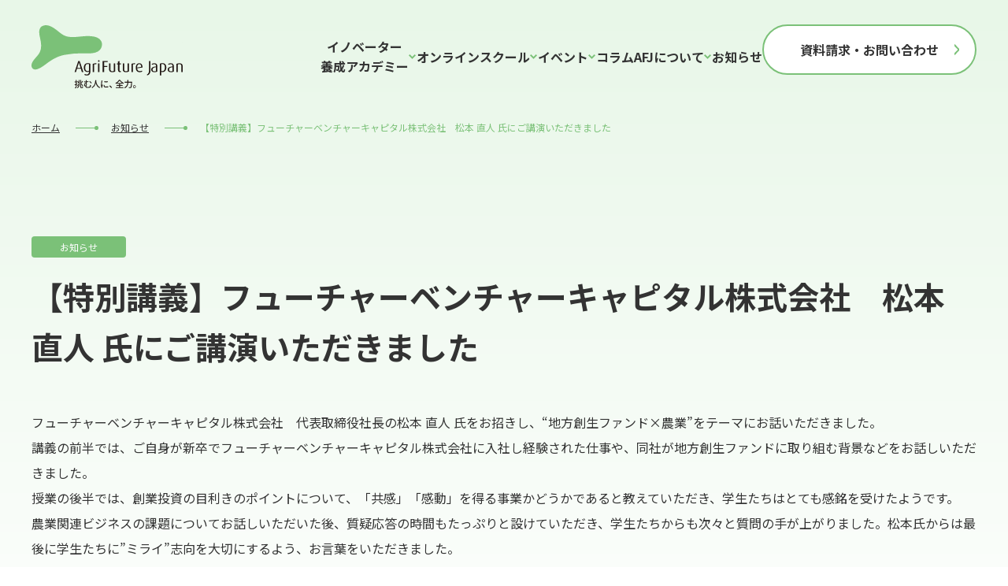

--- FILE ---
content_type: text/html; charset=UTF-8
request_url: https://www.afj.or.jp/news/8857/
body_size: 41039
content:
<!DOCTYPE html>
<html dir="ltr" lang="ja"
	prefix="og: https://ogp.me/ns#" >

<head>
  <meta charset="UTF-8">
  <meta name="viewport" content="width=device-width, initial-scale=1">
  <meta name="format-detection" content="telephone=no">
  <link rel="icon" href="/assets/img/common/favicon.ico">
  <link rel="apple-touch-icon" href="/assets/img/common/apple-touch-icon.png">
  <link rel="manifest" href="/assets/img/common/manifest.webmanifest">
  <link rel="preconnect" href="https://fonts.googleapis.com">
  <link rel="preconnect" href="https://fonts.gstatic.com" crossorigin>
  <link href="https://fonts.googleapis.com/css2?family=Noto+Sans+JP:wght@400;700&family=Maven+Pro:wght@600&display=swap" rel="stylesheet">
    <script defer="" src="/assets/js/yubinbango.js"></script>
  
		<!-- All in One SEO 4.3.8 - aioseo.com -->
		<title>【特別講義】フューチャーベンチャーキャピタル株式会社 松本 直人 氏にご講演いただきました | 一般社団法人アグリフューチャージャパン</title>
		<meta name="description" content="フューチャーベンチャーキャピタル株式会社 代表取締役社長の松本 直人 氏をお招きし、“地方創生ファンド×農業”" />
		<meta name="robots" content="max-image-preview:large" />
		<link rel="canonical" href="https://www.afj.or.jp/news/8857/" />
		<meta name="generator" content="All in One SEO (AIOSEO) 4.3.8" />
		<meta property="og:locale" content="ja_JP" />
		<meta property="og:site_name" content="一般社団法人アグリフューチャージャパン" />
		<meta property="og:type" content="article" />
		<meta property="og:title" content="【特別講義】フューチャーベンチャーキャピタル株式会社 松本 直人 氏にご講演いただきました | 一般社団法人アグリフューチャージャパン" />
		<meta property="og:description" content="フューチャーベンチャーキャピタル株式会社 代表取締役社長の松本 直人 氏をお招きし、“地方創生ファンド×農業”" />
		<meta property="og:url" content="https://www.afj.or.jp/news/8857/" />
		<meta property="og:image" content="https://stage.afj.or.jp/afjadmin/wp-content/uploads/2023/04/og-image-1.png" />
		<meta property="og:image:secure_url" content="https://stage.afj.or.jp/afjadmin/wp-content/uploads/2023/04/og-image-1.png" />
		<meta property="article:published_time" content="2022-06-15T07:48:39+00:00" />
		<meta property="article:modified_time" content="2023-05-24T04:42:11+00:00" />
		<meta name="twitter:card" content="summary_large_image" />
		<meta name="twitter:title" content="【特別講義】フューチャーベンチャーキャピタル株式会社 松本 直人 氏にご講演いただきました | 一般社団法人アグリフューチャージャパン" />
		<meta name="twitter:description" content="フューチャーベンチャーキャピタル株式会社 代表取締役社長の松本 直人 氏をお招きし、“地方創生ファンド×農業”" />
		<meta name="twitter:image" content="http://stage.afj.or.jp/afjadmin/wp-content/uploads/2023/04/og-image-1.png" />
		<script type="application/ld+json" class="aioseo-schema">
			{"@context":"https:\/\/schema.org","@graph":[{"@type":"BreadcrumbList","@id":"https:\/\/www.afj.or.jp\/news\/8857\/#breadcrumblist","itemListElement":[{"@type":"ListItem","@id":"https:\/\/www.afj.or.jp\/#listItem","position":1,"item":{"@type":"WebPage","@id":"https:\/\/www.afj.or.jp\/","name":"\u30db\u30fc\u30e0","description":"\u4e00\u822c\u793e\u56e3\u6cd5\u4eba\u30a2\u30b0\u30ea\u30d5\u30e5\u30fc\u30c1\u30e3\u30fc\u30b8\u30e3\u30d1\u30f3\u306f\u3001AFJ\u65e5\u672c\u8fb2\u696d\u7d4c\u55b6\u5927\u5b66\u6821\u306e\u904b\u55b6\u3092\u884c\u3046\u4e00\u822c\u793e\u56e3\u6cd5\u4eba\u3067\u3059\u3002","url":"https:\/\/www.afj.or.jp\/"},"nextItem":"https:\/\/www.afj.or.jp\/category\/news\/#listItem"},{"@type":"ListItem","@id":"https:\/\/www.afj.or.jp\/category\/news\/#listItem","position":2,"item":{"@type":"WebPage","@id":"https:\/\/www.afj.or.jp\/category\/news\/","name":"\u304a\u77e5\u3089\u305b","description":"\u30d5\u30e5\u30fc\u30c1\u30e3\u30fc\u30d9\u30f3\u30c1\u30e3\u30fc\u30ad\u30e3\u30d4\u30bf\u30eb\u682a\u5f0f\u4f1a\u793e \u4ee3\u8868\u53d6\u7de0\u5f79\u793e\u9577\u306e\u677e\u672c \u76f4\u4eba \u6c0f\u3092\u304a\u62db\u304d\u3057\u3001\u201c\u5730\u65b9\u5275\u751f\u30d5\u30a1\u30f3\u30c9\u00d7\u8fb2\u696d\u201d","url":"https:\/\/www.afj.or.jp\/category\/news\/"},"previousItem":"https:\/\/www.afj.or.jp\/#listItem"}]},{"@type":"Organization","@id":"https:\/\/www.afj.or.jp\/#organization","name":"AFJ","url":"https:\/\/www.afj.or.jp\/"},{"@type":"Person","@id":"https:\/\/www.afj.or.jp\/author\/admin\/#author","url":"https:\/\/www.afj.or.jp\/author\/admin\/","name":"admin","image":{"@type":"ImageObject","@id":"https:\/\/www.afj.or.jp\/news\/8857\/#authorImage","url":"https:\/\/secure.gravatar.com\/avatar\/41a390fe2c32ad2de4cfe5221643a8d3862a1a01e5db2e96f01caff5e5ba74f8?s=96&d=mm&r=g","width":96,"height":96,"caption":"admin"}},{"@type":"WebPage","@id":"https:\/\/www.afj.or.jp\/news\/8857\/#webpage","url":"https:\/\/www.afj.or.jp\/news\/8857\/","name":"\u3010\u7279\u5225\u8b1b\u7fa9\u3011\u30d5\u30e5\u30fc\u30c1\u30e3\u30fc\u30d9\u30f3\u30c1\u30e3\u30fc\u30ad\u30e3\u30d4\u30bf\u30eb\u682a\u5f0f\u4f1a\u793e \u677e\u672c \u76f4\u4eba \u6c0f\u306b\u3054\u8b1b\u6f14\u3044\u305f\u3060\u304d\u307e\u3057\u305f | \u4e00\u822c\u793e\u56e3\u6cd5\u4eba\u30a2\u30b0\u30ea\u30d5\u30e5\u30fc\u30c1\u30e3\u30fc\u30b8\u30e3\u30d1\u30f3","description":"\u30d5\u30e5\u30fc\u30c1\u30e3\u30fc\u30d9\u30f3\u30c1\u30e3\u30fc\u30ad\u30e3\u30d4\u30bf\u30eb\u682a\u5f0f\u4f1a\u793e \u4ee3\u8868\u53d6\u7de0\u5f79\u793e\u9577\u306e\u677e\u672c \u76f4\u4eba \u6c0f\u3092\u304a\u62db\u304d\u3057\u3001\u201c\u5730\u65b9\u5275\u751f\u30d5\u30a1\u30f3\u30c9\u00d7\u8fb2\u696d\u201d","inLanguage":"ja","isPartOf":{"@id":"https:\/\/www.afj.or.jp\/#website"},"breadcrumb":{"@id":"https:\/\/www.afj.or.jp\/news\/8857\/#breadcrumblist"},"author":{"@id":"https:\/\/www.afj.or.jp\/author\/admin\/#author"},"creator":{"@id":"https:\/\/www.afj.or.jp\/author\/admin\/#author"},"datePublished":"2022-06-15T07:48:39+09:00","dateModified":"2023-05-24T04:42:11+09:00"},{"@type":"WebSite","@id":"https:\/\/www.afj.or.jp\/#website","url":"https:\/\/www.afj.or.jp\/","name":"AFJ","description":"\u4e00\u822c\u793e\u56e3\u6cd5\u4eba\u30a2\u30b0\u30ea\u30d5\u30e5\u30fc\u30c1\u30e3\u30fc\u30b8\u30e3\u30d1\u30f3\u306f\u3001AFJ\u65e5\u672c\u8fb2\u696d\u7d4c\u55b6\u5927\u5b66\u6821\u306e\u904b\u55b6\u3092\u884c\u3046\u4e00\u822c\u793e\u56e3\u6cd5\u4eba\u3067\u3059\u3002","inLanguage":"ja","publisher":{"@id":"https:\/\/www.afj.or.jp\/#organization"}}]}
		</script>
		<!-- All in One SEO -->

<link rel="alternate" title="oEmbed (JSON)" type="application/json+oembed" href="https://www.afj.or.jp/wp-json/oembed/1.0/embed?url=https%3A%2F%2Fwww.afj.or.jp%2Fnews%2F8857%2F" />
<link rel="alternate" title="oEmbed (XML)" type="text/xml+oembed" href="https://www.afj.or.jp/wp-json/oembed/1.0/embed?url=https%3A%2F%2Fwww.afj.or.jp%2Fnews%2F8857%2F&#038;format=xml" />
<style id='wp-img-auto-sizes-contain-inline-css' type='text/css'>
img:is([sizes=auto i],[sizes^="auto," i]){contain-intrinsic-size:3000px 1500px}
/*# sourceURL=wp-img-auto-sizes-contain-inline-css */
</style>
<link rel='stylesheet' id='wp_styles-css' href='https://www.afj.or.jp/afjadmin/wp-content/themes/afj/admin/wp-style.css?ver=6.9' type='text/css' media='all' />
<link rel='stylesheet' id='css_styles-css' href='https://www.afj.or.jp/assets/css/styles.css?20240509&#038;ver=6.9' type='text/css' media='all' />
<style id='wp-emoji-styles-inline-css' type='text/css'>

	img.wp-smiley, img.emoji {
		display: inline !important;
		border: none !important;
		box-shadow: none !important;
		height: 1em !important;
		width: 1em !important;
		margin: 0 0.07em !important;
		vertical-align: -0.1em !important;
		background: none !important;
		padding: 0 !important;
	}
/*# sourceURL=wp-emoji-styles-inline-css */
</style>
<style id='wp-block-library-inline-css' type='text/css'>
:root{--wp-block-synced-color:#7a00df;--wp-block-synced-color--rgb:122,0,223;--wp-bound-block-color:var(--wp-block-synced-color);--wp-editor-canvas-background:#ddd;--wp-admin-theme-color:#007cba;--wp-admin-theme-color--rgb:0,124,186;--wp-admin-theme-color-darker-10:#006ba1;--wp-admin-theme-color-darker-10--rgb:0,107,160.5;--wp-admin-theme-color-darker-20:#005a87;--wp-admin-theme-color-darker-20--rgb:0,90,135;--wp-admin-border-width-focus:2px}@media (min-resolution:192dpi){:root{--wp-admin-border-width-focus:1.5px}}.wp-element-button{cursor:pointer}:root .has-very-light-gray-background-color{background-color:#eee}:root .has-very-dark-gray-background-color{background-color:#313131}:root .has-very-light-gray-color{color:#eee}:root .has-very-dark-gray-color{color:#313131}:root .has-vivid-green-cyan-to-vivid-cyan-blue-gradient-background{background:linear-gradient(135deg,#00d084,#0693e3)}:root .has-purple-crush-gradient-background{background:linear-gradient(135deg,#34e2e4,#4721fb 50%,#ab1dfe)}:root .has-hazy-dawn-gradient-background{background:linear-gradient(135deg,#faaca8,#dad0ec)}:root .has-subdued-olive-gradient-background{background:linear-gradient(135deg,#fafae1,#67a671)}:root .has-atomic-cream-gradient-background{background:linear-gradient(135deg,#fdd79a,#004a59)}:root .has-nightshade-gradient-background{background:linear-gradient(135deg,#330968,#31cdcf)}:root .has-midnight-gradient-background{background:linear-gradient(135deg,#020381,#2874fc)}:root{--wp--preset--font-size--normal:16px;--wp--preset--font-size--huge:42px}.has-regular-font-size{font-size:1em}.has-larger-font-size{font-size:2.625em}.has-normal-font-size{font-size:var(--wp--preset--font-size--normal)}.has-huge-font-size{font-size:var(--wp--preset--font-size--huge)}.has-text-align-center{text-align:center}.has-text-align-left{text-align:left}.has-text-align-right{text-align:right}.has-fit-text{white-space:nowrap!important}#end-resizable-editor-section{display:none}.aligncenter{clear:both}.items-justified-left{justify-content:flex-start}.items-justified-center{justify-content:center}.items-justified-right{justify-content:flex-end}.items-justified-space-between{justify-content:space-between}.screen-reader-text{border:0;clip-path:inset(50%);height:1px;margin:-1px;overflow:hidden;padding:0;position:absolute;width:1px;word-wrap:normal!important}.screen-reader-text:focus{background-color:#ddd;clip-path:none;color:#444;display:block;font-size:1em;height:auto;left:5px;line-height:normal;padding:15px 23px 14px;text-decoration:none;top:5px;width:auto;z-index:100000}html :where(.has-border-color){border-style:solid}html :where([style*=border-top-color]){border-top-style:solid}html :where([style*=border-right-color]){border-right-style:solid}html :where([style*=border-bottom-color]){border-bottom-style:solid}html :where([style*=border-left-color]){border-left-style:solid}html :where([style*=border-width]){border-style:solid}html :where([style*=border-top-width]){border-top-style:solid}html :where([style*=border-right-width]){border-right-style:solid}html :where([style*=border-bottom-width]){border-bottom-style:solid}html :where([style*=border-left-width]){border-left-style:solid}html :where(img[class*=wp-image-]){height:auto;max-width:100%}:where(figure){margin:0 0 1em}html :where(.is-position-sticky){--wp-admin--admin-bar--position-offset:var(--wp-admin--admin-bar--height,0px)}@media screen and (max-width:600px){html :where(.is-position-sticky){--wp-admin--admin-bar--position-offset:0px}}

/*# sourceURL=wp-block-library-inline-css */
</style><style id='global-styles-inline-css' type='text/css'>
:root{--wp--preset--aspect-ratio--square: 1;--wp--preset--aspect-ratio--4-3: 4/3;--wp--preset--aspect-ratio--3-4: 3/4;--wp--preset--aspect-ratio--3-2: 3/2;--wp--preset--aspect-ratio--2-3: 2/3;--wp--preset--aspect-ratio--16-9: 16/9;--wp--preset--aspect-ratio--9-16: 9/16;--wp--preset--color--black: #000000;--wp--preset--color--cyan-bluish-gray: #abb8c3;--wp--preset--color--white: #ffffff;--wp--preset--color--pale-pink: #f78da7;--wp--preset--color--vivid-red: #cf2e2e;--wp--preset--color--luminous-vivid-orange: #ff6900;--wp--preset--color--luminous-vivid-amber: #fcb900;--wp--preset--color--light-green-cyan: #7bdcb5;--wp--preset--color--vivid-green-cyan: #00d084;--wp--preset--color--pale-cyan-blue: #8ed1fc;--wp--preset--color--vivid-cyan-blue: #0693e3;--wp--preset--color--vivid-purple: #9b51e0;--wp--preset--gradient--vivid-cyan-blue-to-vivid-purple: linear-gradient(135deg,rgb(6,147,227) 0%,rgb(155,81,224) 100%);--wp--preset--gradient--light-green-cyan-to-vivid-green-cyan: linear-gradient(135deg,rgb(122,220,180) 0%,rgb(0,208,130) 100%);--wp--preset--gradient--luminous-vivid-amber-to-luminous-vivid-orange: linear-gradient(135deg,rgb(252,185,0) 0%,rgb(255,105,0) 100%);--wp--preset--gradient--luminous-vivid-orange-to-vivid-red: linear-gradient(135deg,rgb(255,105,0) 0%,rgb(207,46,46) 100%);--wp--preset--gradient--very-light-gray-to-cyan-bluish-gray: linear-gradient(135deg,rgb(238,238,238) 0%,rgb(169,184,195) 100%);--wp--preset--gradient--cool-to-warm-spectrum: linear-gradient(135deg,rgb(74,234,220) 0%,rgb(151,120,209) 20%,rgb(207,42,186) 40%,rgb(238,44,130) 60%,rgb(251,105,98) 80%,rgb(254,248,76) 100%);--wp--preset--gradient--blush-light-purple: linear-gradient(135deg,rgb(255,206,236) 0%,rgb(152,150,240) 100%);--wp--preset--gradient--blush-bordeaux: linear-gradient(135deg,rgb(254,205,165) 0%,rgb(254,45,45) 50%,rgb(107,0,62) 100%);--wp--preset--gradient--luminous-dusk: linear-gradient(135deg,rgb(255,203,112) 0%,rgb(199,81,192) 50%,rgb(65,88,208) 100%);--wp--preset--gradient--pale-ocean: linear-gradient(135deg,rgb(255,245,203) 0%,rgb(182,227,212) 50%,rgb(51,167,181) 100%);--wp--preset--gradient--electric-grass: linear-gradient(135deg,rgb(202,248,128) 0%,rgb(113,206,126) 100%);--wp--preset--gradient--midnight: linear-gradient(135deg,rgb(2,3,129) 0%,rgb(40,116,252) 100%);--wp--preset--font-size--small: 13px;--wp--preset--font-size--medium: 20px;--wp--preset--font-size--large: 36px;--wp--preset--font-size--x-large: 42px;--wp--preset--spacing--20: 0.44rem;--wp--preset--spacing--30: 0.67rem;--wp--preset--spacing--40: 1rem;--wp--preset--spacing--50: 1.5rem;--wp--preset--spacing--60: 2.25rem;--wp--preset--spacing--70: 3.38rem;--wp--preset--spacing--80: 5.06rem;--wp--preset--shadow--natural: 6px 6px 9px rgba(0, 0, 0, 0.2);--wp--preset--shadow--deep: 12px 12px 50px rgba(0, 0, 0, 0.4);--wp--preset--shadow--sharp: 6px 6px 0px rgba(0, 0, 0, 0.2);--wp--preset--shadow--outlined: 6px 6px 0px -3px rgb(255, 255, 255), 6px 6px rgb(0, 0, 0);--wp--preset--shadow--crisp: 6px 6px 0px rgb(0, 0, 0);}:where(.is-layout-flex){gap: 0.5em;}:where(.is-layout-grid){gap: 0.5em;}body .is-layout-flex{display: flex;}.is-layout-flex{flex-wrap: wrap;align-items: center;}.is-layout-flex > :is(*, div){margin: 0;}body .is-layout-grid{display: grid;}.is-layout-grid > :is(*, div){margin: 0;}:where(.wp-block-columns.is-layout-flex){gap: 2em;}:where(.wp-block-columns.is-layout-grid){gap: 2em;}:where(.wp-block-post-template.is-layout-flex){gap: 1.25em;}:where(.wp-block-post-template.is-layout-grid){gap: 1.25em;}.has-black-color{color: var(--wp--preset--color--black) !important;}.has-cyan-bluish-gray-color{color: var(--wp--preset--color--cyan-bluish-gray) !important;}.has-white-color{color: var(--wp--preset--color--white) !important;}.has-pale-pink-color{color: var(--wp--preset--color--pale-pink) !important;}.has-vivid-red-color{color: var(--wp--preset--color--vivid-red) !important;}.has-luminous-vivid-orange-color{color: var(--wp--preset--color--luminous-vivid-orange) !important;}.has-luminous-vivid-amber-color{color: var(--wp--preset--color--luminous-vivid-amber) !important;}.has-light-green-cyan-color{color: var(--wp--preset--color--light-green-cyan) !important;}.has-vivid-green-cyan-color{color: var(--wp--preset--color--vivid-green-cyan) !important;}.has-pale-cyan-blue-color{color: var(--wp--preset--color--pale-cyan-blue) !important;}.has-vivid-cyan-blue-color{color: var(--wp--preset--color--vivid-cyan-blue) !important;}.has-vivid-purple-color{color: var(--wp--preset--color--vivid-purple) !important;}.has-black-background-color{background-color: var(--wp--preset--color--black) !important;}.has-cyan-bluish-gray-background-color{background-color: var(--wp--preset--color--cyan-bluish-gray) !important;}.has-white-background-color{background-color: var(--wp--preset--color--white) !important;}.has-pale-pink-background-color{background-color: var(--wp--preset--color--pale-pink) !important;}.has-vivid-red-background-color{background-color: var(--wp--preset--color--vivid-red) !important;}.has-luminous-vivid-orange-background-color{background-color: var(--wp--preset--color--luminous-vivid-orange) !important;}.has-luminous-vivid-amber-background-color{background-color: var(--wp--preset--color--luminous-vivid-amber) !important;}.has-light-green-cyan-background-color{background-color: var(--wp--preset--color--light-green-cyan) !important;}.has-vivid-green-cyan-background-color{background-color: var(--wp--preset--color--vivid-green-cyan) !important;}.has-pale-cyan-blue-background-color{background-color: var(--wp--preset--color--pale-cyan-blue) !important;}.has-vivid-cyan-blue-background-color{background-color: var(--wp--preset--color--vivid-cyan-blue) !important;}.has-vivid-purple-background-color{background-color: var(--wp--preset--color--vivid-purple) !important;}.has-black-border-color{border-color: var(--wp--preset--color--black) !important;}.has-cyan-bluish-gray-border-color{border-color: var(--wp--preset--color--cyan-bluish-gray) !important;}.has-white-border-color{border-color: var(--wp--preset--color--white) !important;}.has-pale-pink-border-color{border-color: var(--wp--preset--color--pale-pink) !important;}.has-vivid-red-border-color{border-color: var(--wp--preset--color--vivid-red) !important;}.has-luminous-vivid-orange-border-color{border-color: var(--wp--preset--color--luminous-vivid-orange) !important;}.has-luminous-vivid-amber-border-color{border-color: var(--wp--preset--color--luminous-vivid-amber) !important;}.has-light-green-cyan-border-color{border-color: var(--wp--preset--color--light-green-cyan) !important;}.has-vivid-green-cyan-border-color{border-color: var(--wp--preset--color--vivid-green-cyan) !important;}.has-pale-cyan-blue-border-color{border-color: var(--wp--preset--color--pale-cyan-blue) !important;}.has-vivid-cyan-blue-border-color{border-color: var(--wp--preset--color--vivid-cyan-blue) !important;}.has-vivid-purple-border-color{border-color: var(--wp--preset--color--vivid-purple) !important;}.has-vivid-cyan-blue-to-vivid-purple-gradient-background{background: var(--wp--preset--gradient--vivid-cyan-blue-to-vivid-purple) !important;}.has-light-green-cyan-to-vivid-green-cyan-gradient-background{background: var(--wp--preset--gradient--light-green-cyan-to-vivid-green-cyan) !important;}.has-luminous-vivid-amber-to-luminous-vivid-orange-gradient-background{background: var(--wp--preset--gradient--luminous-vivid-amber-to-luminous-vivid-orange) !important;}.has-luminous-vivid-orange-to-vivid-red-gradient-background{background: var(--wp--preset--gradient--luminous-vivid-orange-to-vivid-red) !important;}.has-very-light-gray-to-cyan-bluish-gray-gradient-background{background: var(--wp--preset--gradient--very-light-gray-to-cyan-bluish-gray) !important;}.has-cool-to-warm-spectrum-gradient-background{background: var(--wp--preset--gradient--cool-to-warm-spectrum) !important;}.has-blush-light-purple-gradient-background{background: var(--wp--preset--gradient--blush-light-purple) !important;}.has-blush-bordeaux-gradient-background{background: var(--wp--preset--gradient--blush-bordeaux) !important;}.has-luminous-dusk-gradient-background{background: var(--wp--preset--gradient--luminous-dusk) !important;}.has-pale-ocean-gradient-background{background: var(--wp--preset--gradient--pale-ocean) !important;}.has-electric-grass-gradient-background{background: var(--wp--preset--gradient--electric-grass) !important;}.has-midnight-gradient-background{background: var(--wp--preset--gradient--midnight) !important;}.has-small-font-size{font-size: var(--wp--preset--font-size--small) !important;}.has-medium-font-size{font-size: var(--wp--preset--font-size--medium) !important;}.has-large-font-size{font-size: var(--wp--preset--font-size--large) !important;}.has-x-large-font-size{font-size: var(--wp--preset--font-size--x-large) !important;}
/*# sourceURL=global-styles-inline-css */
</style>

<style id='classic-theme-styles-inline-css' type='text/css'>
/*! This file is auto-generated */
.wp-block-button__link{color:#fff;background-color:#32373c;border-radius:9999px;box-shadow:none;text-decoration:none;padding:calc(.667em + 2px) calc(1.333em + 2px);font-size:1.125em}.wp-block-file__button{background:#32373c;color:#fff;text-decoration:none}
/*# sourceURL=/wp-includes/css/classic-themes.min.css */
</style>
<link rel='stylesheet' id='contact-form-7-css' href='https://www.afj.or.jp/afjadmin/wp-content/plugins/contact-form-7/includes/css/styles.css?ver=6.0.6' type='text/css' media='all' />
<link rel='stylesheet' id='cf7msm_styles-css' href='https://www.afj.or.jp/afjadmin/wp-content/plugins/contact-form-7-multi-step-module/resources/cf7msm.css?ver=4.4.2' type='text/css' media='all' />
<script type="text/javascript" src="https://www.afj.or.jp/assets/js/bundle.js?ver=6.9" id="js_bundle-js"></script>
<script type="text/javascript" src="https://www.afj.or.jp/afjadmin/wp-includes/js/jquery/jquery.min.js?ver=3.7.1" id="jquery-core-js"></script>
<script type="text/javascript" src="https://www.afj.or.jp/afjadmin/wp-includes/js/jquery/jquery-migrate.min.js?ver=3.4.1" id="jquery-migrate-js"></script>
<link rel="https://api.w.org/" href="https://www.afj.or.jp/wp-json/" /><link rel="alternate" title="JSON" type="application/json" href="https://www.afj.or.jp/wp-json/wp/v2/news/8857" /><link rel="EditURI" type="application/rsd+xml" title="RSD" href="https://www.afj.or.jp/afjadmin/xmlrpc.php?rsd" />
<meta name="generator" content="WordPress 6.9" />
<link rel='shortlink' href='https://www.afj.or.jp/?p=8857' />
  <!-- Google Tag Manager -->
  <script>
    (function(w, d, s, l, i) {
      w[l] = w[l] || [];
      w[l].push({
        'gtm.start': new Date().getTime(),
        event: 'gtm.js'
      });
      var f = d.getElementsByTagName(s)[0],
        j = d.createElement(s),
        dl = l != 'dataLayer' ? '&l=' + l : '';
      j.async = true;
      j.src =
        'https://www.googletagmanager.com/gtm.js?id=' + i + dl;
      f.parentNode.insertBefore(j, f);
    })(window, document, 'script', 'dataLayer', 'GTM-M7QNVG');
  </script>
  <!-- End Google Tag Manager -->
  <meta name="google-site-verification" content="JsCdFp1nbO4g4skuAHkmETg7dnqQNZvJK-PRVmzyTWo" />
</head>

<body>
    <div class="l-wrapper ">

    
    <header class="l-header ">

      <div class="l-header__logo ">
                  <a href="/">AFJ</a>
              </div>
      <div class="l-header__content">
        <nav class="l-nav">
          <div class="l-nav-container js-header-menu-area">
            <div class="l-nav-container__sp-inner">
              <ul class="l-nav-list js-header-nav-acc-btn-wrap ">
                <li class="l-nav-list__item is-sp"><a href="/" class="l-nav-list__item-link">ホーム</a></li>
                                  <li class="l-nav-list__item -has-sub-nav">
                    <button type="button" class="l-nav-list__item-link -acc-btn js-header-nav-acc-btn" aria-controls="nav-innovator" aria-expanded="false">イノベーター<br class="u-show-only -pc">養成アカデミー</button>

                    <div class="l-nav-sub-wrap" id="nav-innovator">
                      <div class="l-nav-sub-content">
                        <a href="/jaiam/innovator/" class="l-nav-sub-content__main-link l-nav-thumb-link">
                          <div class="l-nav-thumb-link__image">
                            <img src="/assets/img/jaiam/top/image_innovator.png" width="224" height="126" alt="">
                          </div>
                          <div class="l-nav-thumb-link__text">イノベーター<br class="u-show-only -pc">養成アカデミー</div>
                        </a>
                        <ul class="l-nav-sub-content__sub-list js-header-nav-acc-btn-wrap">
                          <li class="is-sp"><a href="/jaiam/innovator/">トップ</a></li>
                          <li><a href="/jaiam/innovator/policy/">教育方針</a></li>
                          <li><a href="/jaiam/innovator/curriculum/">カリキュラム</a></li>
                          <li><a href="/jaiam/innovator/support/">伴走支援体制</a></li>
                          <li><a href="/jaiam/innovator/interview/">学生の声</a></li>
                          <li><a href="/assets/pdf/jaiam/innovator/top/innovator_pamphlet.pdf" target="_blank">パンフレット</a></li>
                          <li><a href="/jaiam/innovator/exam/">募集要項</a></li>
                          <li><a href="/jaiam/innovator/briefing/">説明会</a></li>
                                                      <li><a href="/jaiam/innovator/faq/">よくあるご質問</a></li>
                                                  </ul>
                      </div>
                    </div>
                  </li>
                                                  <li class="l-nav-list__item -has-sub-nav">
                    <button type="button" class="l-nav-list__item-link -acc-btn js-header-nav-acc-btn" aria-controls="nav-online" aria-expanded="false">オンラインスクール</button>

                    <div class="l-nav-sub-wrap" id="nav-online">
                      <div class="l-nav-sub-content">
                        <a href="/jaiam/onlineschool/" class="l-nav-sub-content__main-link l-nav-thumb-link">
                          <div class="l-nav-thumb-link__image">
                            <img src="/assets/img/jaiam/top/image_onlineschool.png" width="224" height="126" alt="">
                          </div>
                          <div class="l-nav-thumb-link__text">オンラインスクール</div>
                        </a>
                        <ul class="l-nav-sub-content__sub-list js-header-nav-acc-btn-wrap">
                          <li class="is-sp"><a href="/jaiam/onlineschool/">トップ</a></li>
                          <li><a class="js-header-innerLink" href="/jaiam/onlineschool/#about">オンラインスクール<br>について</a></li>
                          <li><a class="js-header-innerLink" href="/jaiam/onlineschool/#course">コースの紹介</a></li>
                          <li><a href="/jaiam/onlineschool/faq/">よくある質問</a></li>
                                                  </ul>
                      </div>
                    </div>
                  </li>
                                                  <li class="l-nav-list__item -has-sub-nav">
                    <button type="button" class="l-nav-list__item-link -acc-btn js-header-nav-acc-btn" aria-controls="nav-event" aria-expanded="false">イベント</button>

                    <div class="l-nav-sub-wrap" id="nav-event">
                      <div class="l-nav-sub-content">
                        <a href="/event/" class="l-nav-sub-content__main-link l-nav-thumb-link">
                          <div class="l-nav-thumb-link__image">
                            <img src="/assets/img/common/thumb_event.png" alt="">
                          </div>
                          <div class="l-nav-thumb-link__text">イベント</div>
                        </a>
                        <ul class="l-nav-sub-content__sub-list">
                          <li class="is-sp"><a href="/event/">イベント</a></li>
                          <li><a href="/event/contest/">コンテスト</a></li>
                          <li><a href="/event/seminar/">セミナー</a></li>
                        </ul>
                      </div>
                    </div>
                  </li>
                                                  <li class="l-nav-list__item"><a href="/column/" class="l-nav-list__item-link">コラム</a></li> 
                                <li class="l-nav-list__item">
                  <button type="button" class="l-nav-list__item-link -acc-btn js-header-nav-acc-btn" aria-controls="nav-about" aria-expanded="false">AFJについて</button>

                  <div class="l-nav-sub-wrap" id="nav-about">
                    <div class="l-nav-sub-content">
                      <a href="/about/" class="l-nav-sub-content__main-link l-nav-thumb-link">
                        <div class="l-nav-thumb-link__image">
                          <img src="/assets/img/common/thumb_about.png" alt="">
                        </div>
                        <div class="l-nav-thumb-link__text">AFJについて</div>
                      </a>
                      <ul class="l-nav-sub-content__sub-list">
                        <li class="is-sp"><a href="/about/">トップ</a></li>
                        <li><a href="/about/message/">ご挨拶</a></li>
                        <li><a href="/about/society/">社団概要</a></li>
                        <li><a href="/about/philosophy/">経営理念</a></li>
                        <li><a href="/about/symbol/">シンボルマークについて</a></li>
                        <li><a href="/about/vision/">長期ビジョン</a></li>
                        <li><a href="/about/director/">役員紹介</a></li>
                        <li><a href="/about/member/">会員情報</a></li>
                      </ul>
                    </div>
                  </div>

                </li>
                                  <li class="l-nav-list__item"><a href="/news/" class="l-nav-list__item-link">お知らせ</a></li>
                                              </ul>
              <button type="button" class="l-nav-close-btn js-header-close-btn">閉じる</button>
            </div>
          </div>

          <div class="l-nav-contact ">
            <a href="/contact/" class="l-nav-contact__btn"><span>資料請求・お問い合わせ</span></a>
          </div>
          <button type="button" class="l-nav-menu-btn js-header-menu-btn" aria-label="メニューを開く">
            <span class="line"></span><span class="line"></span><span class="line"></span>
            <span class="u-text-hidden">メニュー</span>
          </button>
        </nav>
      </div>
    </header>    <main>
      <section class="l-main">

        <div class="c-topic-path">
          <ul class="c-topic-path__list">
            <li><a href="/">ホーム</a></li>
            <li><a href="/news/">お知らせ</a></li>
            <li>【特別講義】フューチャーベンチャーキャピタル株式会社　松本 直人 氏にご講演いただきました</li>
          </ul>
        </div>

        <section class="c-section-box">
          <span class="c-tag-label -news">お知らせ</span>
          <h1 class="c-catch-copy -large"><span>【特別講義】フューチャーベンチャーキャピタル株式会社　松本 直人 氏にご講演いただきました</span></h1>
          <div class="c-editor-content">
            <p>フューチャーベンチャーキャピタル株式会社　代表取締役社長の松本 直人 氏をお招きし、“地方創生ファンド×農業”をテーマにお話いただきました。<br />
講義の前半では、ご自身が新卒でフューチャーベンチャーキャピタル株式会社に入社し経験された仕事や、同社が地方創生ファンドに取り組む背景などをお話しいただきました。<br />
授業の後半では、創業投資の目利きのポイントについて、「共感」「感動」を得る事業かどうかであると教えていただき、学生たちはとても感銘を受けたようです。<br />
農業関連ビジネスの課題についてお話しいただいた後、質疑応答の時間もたっぷりと設けていただき、学生たちからも次々と質問の手が上がりました。松本氏からは最後に学生たちに&#8221;ミライ&#8221;志向を大切にするよう、お言葉をいただきました。</p>
<p>
<a href="/wp-content/uploads/2022/07/IMG_2264-scaled.jpg"><img fetchpriority="high" decoding="async" src="/wp-content/uploads/2022/07/IMG_2264-300x169.jpg" alt="" width="300" height="169" class="alignnone size-medium wp-image-8858" /></a> </p>
<p><a href="/wp-content/uploads/2022/07/IMG_2199-scaled.jpg"><img decoding="async" src="/wp-content/uploads/2022/07/IMG_2199-300x169.jpg" alt="" width="300" height="169" class="alignnone size-medium wp-image-8859" /></a></p>
<p><a href="/wp-content/uploads/2022/07/IMG_2274-scaled.jpg"><img decoding="async" src="/wp-content/uploads/2022/07/IMG_2274-300x169.jpg" alt="" width="300" height="169" class="alignnone size-medium wp-image-8860" /></a><br />（肩書は講演当時のもの）</p>
          </div>
        </section>

        <div class="c-btn-wrap -center -mt80">
          <a href="/news/" class="c-large-btn"><span>お知らせ一覧</span></a>
        </div>

      </section>
    </main>
    <div class="l-footer-wrap">
  <section class="l-footer-contact">
  <h2 class="l-footer-contact__heading">資料請求・お問い合わせは<br class="u-show-only -sp">こちらから</h2>
  <div class="l-footer-contact__btn">
    <a href="/contact/" class="c-large-btn"><span>資料請求・お問い合わせ</span></a>
  </div>
</section><footer class="l-footer">
  <div class="l-footer-content1">
    <div class="l-footer-content1__column1">
      <p><strong>一般社団法人アグリフューチャージャパン</strong></p>
      <p>〒108-0075 東京都港区港南2丁目10番13号　農林中央金庫品川研修センター5階</p>
      <p><a href="tel:03-5781-3750" class="u-sp-only-link l-footer-content1__column1-tel">TEL : 03-5781-3750</a></p>
    </div>
    <div class="l-footer-content1__column2">
      <a href="https://jaiam.afj.or.jp/" target="_blank"><img src="/assets/img/common/banner_afj_2x.png" alt="AFJ日本農業経営大学校" width="312" height="88"></a>
    </div>
  </div>
  <div class="l-footer-content2">
    <ul class="l-footer-content2__link">
          <li><a href="/privacy/">個人情報保護方針</a></li>
        </ul>
    <button class="l-footer-content2__pagetop js-pagetop" type="button">Page top</button>
  </div>
  <div class="l-footer-copyright">Copyright &copy; AgriFuture Japan All rights reserved.</div>
</footer>
</div>

</div><!-- /.l-wrapper -->

<script type="speculationrules">
{"prefetch":[{"source":"document","where":{"and":[{"href_matches":"/*"},{"not":{"href_matches":["/afjadmin/wp-*.php","/afjadmin/wp-admin/*","/afjadmin/wp-content/uploads/*","/afjadmin/wp-content/*","/afjadmin/wp-content/plugins/*","/afjadmin/wp-content/themes/afj/*","/*\\?(.+)"]}},{"not":{"selector_matches":"a[rel~=\"nofollow\"]"}},{"not":{"selector_matches":".no-prefetch, .no-prefetch a"}}]},"eagerness":"conservative"}]}
</script>
<script type="text/javascript" src="https://www.afj.or.jp/afjadmin/wp-includes/js/dist/hooks.min.js?ver=dd5603f07f9220ed27f1" id="wp-hooks-js"></script>
<script type="text/javascript" src="https://www.afj.or.jp/afjadmin/wp-includes/js/dist/i18n.min.js?ver=c26c3dc7bed366793375" id="wp-i18n-js"></script>
<script type="text/javascript" id="wp-i18n-js-after">
/* <![CDATA[ */
wp.i18n.setLocaleData( { 'text direction\u0004ltr': [ 'ltr' ] } );
//# sourceURL=wp-i18n-js-after
/* ]]> */
</script>
<script type="text/javascript" src="https://www.afj.or.jp/afjadmin/wp-content/plugins/contact-form-7/includes/swv/js/index.js?ver=6.0.6" id="swv-js"></script>
<script type="text/javascript" id="contact-form-7-js-translations">
/* <![CDATA[ */
( function( domain, translations ) {
	var localeData = translations.locale_data[ domain ] || translations.locale_data.messages;
	localeData[""].domain = domain;
	wp.i18n.setLocaleData( localeData, domain );
} )( "contact-form-7", {"translation-revision-date":"2025-04-11 06:42:50+0000","generator":"GlotPress\/4.0.1","domain":"messages","locale_data":{"messages":{"":{"domain":"messages","plural-forms":"nplurals=1; plural=0;","lang":"ja_JP"},"This contact form is placed in the wrong place.":["\u3053\u306e\u30b3\u30f3\u30bf\u30af\u30c8\u30d5\u30a9\u30fc\u30e0\u306f\u9593\u9055\u3063\u305f\u4f4d\u7f6e\u306b\u7f6e\u304b\u308c\u3066\u3044\u307e\u3059\u3002"],"Error:":["\u30a8\u30e9\u30fc:"]}},"comment":{"reference":"includes\/js\/index.js"}} );
//# sourceURL=contact-form-7-js-translations
/* ]]> */
</script>
<script type="text/javascript" id="contact-form-7-js-before">
/* <![CDATA[ */
var wpcf7 = {
    "api": {
        "root": "https:\/\/www.afj.or.jp\/wp-json\/",
        "namespace": "contact-form-7\/v1"
    }
};
//# sourceURL=contact-form-7-js-before
/* ]]> */
</script>
<script type="text/javascript" src="https://www.afj.or.jp/afjadmin/wp-content/plugins/contact-form-7/includes/js/index.js?ver=6.0.6" id="contact-form-7-js"></script>
<script type="text/javascript" id="cf7msm-js-extra">
/* <![CDATA[ */
var cf7msm_posted_data = [];
//# sourceURL=cf7msm-js-extra
/* ]]> */
</script>
<script type="text/javascript" src="https://www.afj.or.jp/afjadmin/wp-content/plugins/contact-form-7-multi-step-module/resources/cf7msm.min.js?ver=4.4.2" id="cf7msm-js"></script>
<script id="wp-emoji-settings" type="application/json">
{"baseUrl":"https://s.w.org/images/core/emoji/17.0.2/72x72/","ext":".png","svgUrl":"https://s.w.org/images/core/emoji/17.0.2/svg/","svgExt":".svg","source":{"concatemoji":"https://www.afj.or.jp/afjadmin/wp-includes/js/wp-emoji-release.min.js?ver=6.9"}}
</script>
<script type="module">
/* <![CDATA[ */
/*! This file is auto-generated */
const a=JSON.parse(document.getElementById("wp-emoji-settings").textContent),o=(window._wpemojiSettings=a,"wpEmojiSettingsSupports"),s=["flag","emoji"];function i(e){try{var t={supportTests:e,timestamp:(new Date).valueOf()};sessionStorage.setItem(o,JSON.stringify(t))}catch(e){}}function c(e,t,n){e.clearRect(0,0,e.canvas.width,e.canvas.height),e.fillText(t,0,0);t=new Uint32Array(e.getImageData(0,0,e.canvas.width,e.canvas.height).data);e.clearRect(0,0,e.canvas.width,e.canvas.height),e.fillText(n,0,0);const a=new Uint32Array(e.getImageData(0,0,e.canvas.width,e.canvas.height).data);return t.every((e,t)=>e===a[t])}function p(e,t){e.clearRect(0,0,e.canvas.width,e.canvas.height),e.fillText(t,0,0);var n=e.getImageData(16,16,1,1);for(let e=0;e<n.data.length;e++)if(0!==n.data[e])return!1;return!0}function u(e,t,n,a){switch(t){case"flag":return n(e,"\ud83c\udff3\ufe0f\u200d\u26a7\ufe0f","\ud83c\udff3\ufe0f\u200b\u26a7\ufe0f")?!1:!n(e,"\ud83c\udde8\ud83c\uddf6","\ud83c\udde8\u200b\ud83c\uddf6")&&!n(e,"\ud83c\udff4\udb40\udc67\udb40\udc62\udb40\udc65\udb40\udc6e\udb40\udc67\udb40\udc7f","\ud83c\udff4\u200b\udb40\udc67\u200b\udb40\udc62\u200b\udb40\udc65\u200b\udb40\udc6e\u200b\udb40\udc67\u200b\udb40\udc7f");case"emoji":return!a(e,"\ud83e\u1fac8")}return!1}function f(e,t,n,a){let r;const o=(r="undefined"!=typeof WorkerGlobalScope&&self instanceof WorkerGlobalScope?new OffscreenCanvas(300,150):document.createElement("canvas")).getContext("2d",{willReadFrequently:!0}),s=(o.textBaseline="top",o.font="600 32px Arial",{});return e.forEach(e=>{s[e]=t(o,e,n,a)}),s}function r(e){var t=document.createElement("script");t.src=e,t.defer=!0,document.head.appendChild(t)}a.supports={everything:!0,everythingExceptFlag:!0},new Promise(t=>{let n=function(){try{var e=JSON.parse(sessionStorage.getItem(o));if("object"==typeof e&&"number"==typeof e.timestamp&&(new Date).valueOf()<e.timestamp+604800&&"object"==typeof e.supportTests)return e.supportTests}catch(e){}return null}();if(!n){if("undefined"!=typeof Worker&&"undefined"!=typeof OffscreenCanvas&&"undefined"!=typeof URL&&URL.createObjectURL&&"undefined"!=typeof Blob)try{var e="postMessage("+f.toString()+"("+[JSON.stringify(s),u.toString(),c.toString(),p.toString()].join(",")+"));",a=new Blob([e],{type:"text/javascript"});const r=new Worker(URL.createObjectURL(a),{name:"wpTestEmojiSupports"});return void(r.onmessage=e=>{i(n=e.data),r.terminate(),t(n)})}catch(e){}i(n=f(s,u,c,p))}t(n)}).then(e=>{for(const n in e)a.supports[n]=e[n],a.supports.everything=a.supports.everything&&a.supports[n],"flag"!==n&&(a.supports.everythingExceptFlag=a.supports.everythingExceptFlag&&a.supports[n]);var t;a.supports.everythingExceptFlag=a.supports.everythingExceptFlag&&!a.supports.flag,a.supports.everything||((t=a.source||{}).concatemoji?r(t.concatemoji):t.wpemoji&&t.twemoji&&(r(t.twemoji),r(t.wpemoji)))});
//# sourceURL=https://www.afj.or.jp/afjadmin/wp-includes/js/wp-emoji-loader.min.js
/* ]]> */
</script>

</body>

</html>

--- FILE ---
content_type: text/css
request_url: https://www.afj.or.jp/assets/css/styles.css?20240509&ver=6.9
body_size: 223453
content:
@charset "UTF-8";
html, body, div, span, object, iframe, h1, h2, h3, h4, h5, h6, p, blockquote, pre, abbr, address, cite, code, del, dfn, em, img, ins, kbd, q, samp, small, strong, sub, sup, var, b, i, dl, dt, dd, ol, ul, li, fieldset, form, label, legend, table, caption, tbody, tfoot, thead, tr, th, td, article, aside, canvas, details, figcaption, figure, footer, header, hgroup, menu, nav, section, summary, time, mark, audio, video {
  margin: 0;
  padding: 0;
  border: 0;
  outline: 0;
  font-size: 100%;
  vertical-align: baseline;
  background: transparent;
}

body {
  line-height: 1;
}

article, aside, details, figcaption, figure, footer, header, hgroup, menu, nav, section {
  display: block;
}

nav ul {
  list-style: none;
}

blockquote, q {
  quotes: none;
}

blockquote:before, blockquote:after, q:before, q:after {
  content: none;
}

a {
  margin: 0;
  padding: 0;
  font-size: 100%;
  vertical-align: baseline;
  background: transparent;
}

ins {
  background-color: #ff9;
  color: #222;
  text-decoration: none;
}

mark {
  background-color: #ff9;
  color: #222;
  font-style: italic;
  font-weight: bold;
}

del {
  text-decoration: line-through;
}

abbr[title], dfn[title] {
  border-bottom: 1px dotted;
  cursor: help;
}

hr {
  display: block;
  height: 1px;
  border: 0;
  border-top: 1px solid #ccc;
  margin: 1em 0;
  padding: 0;
}

input, select {
  vertical-align: middle;
}

img {
  vertical-align: top;
}
img[usemap] {
  border-width: 0;
}
a img {
  border-width: 0;
  text-decoration: none;
}

ul, li {
  list-style: none;
}

* {
  box-sizing: border-box;
}

html {
  font-size: 62.5%;
}

body {
  margin: 0;
  padding: 0;
  background-color: #fff;
  color: #333;
  font-size: 1.6rem;
  line-height: 2;
  -webkit-text-size-adjust: none;
  font-family: "Noto Sans JP", "ヒラギノ角ゴ Pro W3", "Hiragino Kaku Gothic Pro", "Meiryo UI", "メイリオ", Meiryo, Osaka, "ＭＳ Ｐゴシック", "MS PGothic", sans-serif;
}
@media screen and (max-width: 840px) {
  body {
    font-size: 1.4rem;
  }
}

a {
  text-decoration: none;
  color: #333;
  overflow-wrap: break-word;
}

.l-header {
  position: sticky;
  top: 0;
  left: 0;
  z-index: 100;
  display: flex;
  justify-content: space-between;
  align-items: center;
  padding: 32px 40px;
  width: 100%;
  height: 144px;
  transition: background-color 0.2s;
}
@media screen and (max-width: 1200px) {
  .l-header {
    padding: 24px 16px;
    height: 120px;
  }
}
@media screen and (max-width: 840px) {
  .l-header {
    align-items: start;
    padding: 16px;
    height: 80px;
  }
}
.l-header__logo a {
  display: block;
  width: 192px;
  height: 80px;
  background-image: url("/assets/img/common/logo_afj_green.svg");
  background-repeat: no-repeat;
  background-position: left top;
  background-size: 100%;
  transition: opacity 0.2s;
  text-indent: 100%;
  white-space: nowrap;
  overflow: hidden;
}
@media screen and (max-width: 840px) {
  .l-header__logo a {
    width: 115px;
    height: 48px;
  }
}
.l-header__logo a:hover {
  opacity: 0.7;
}
.l-header__logo.-white a {
  background-image: url("/assets/img/common/logo_afj_white.svg");
}
.l-header.is-open {
  background-color: #fff;
}
.l-header.is-open.-minimum-bg-gradation {
  background-color: transparent;
  background-image: linear-gradient(to right, rgba(22, 35, 61, 0.96), rgba(46, 84, 163, 0.96));
}
.l-header.is-open.-minimum-bg-gradation .l-header__logo a {
  background-image: url("/assets/img/common/logo_afj_white.svg");
}
.l-header.is-minimum {
  padding: 20px 40px;
  height: 104px;
  background-color: rgba(255, 255, 255, 0.96);
}
@media screen and (max-width: 1200px) {
  .l-header.is-minimum {
    padding: 16px 40px 16px 16px;
    height: 80px;
  }
}
@media screen and (max-width: 840px) {
  .l-header.is-minimum {
    height: 80px;
  }
}
.l-header.is-minimum .l-header__logo a {
  width: 134px;
  height: 56px;
}
@media screen and (max-width: 1200px) {
  .l-header.is-minimum .l-header__logo a {
    width: 115px;
    height: 48px;
  }
}
@media screen and (max-width: 1200px) {
  .l-header.is-minimum .l-nav-contact__btn {
    top: 20px;
  }
}
.l-header.is-minimum .l-nav-menu-btn {
  top: 20px;
}
.l-header.is-minimum .l-nav-container {
  top: 72px;
}
@media screen and (max-width: 840px) {
  .l-header.is-minimum .l-nav-container {
    top: 80px;
  }
}
.l-header.is-minimum.-minimum-bg-gradation {
  background-color: transparent;
  background-image: linear-gradient(to right, rgba(22, 35, 61, 0.96), rgba(46, 84, 163, 0.96));
}
.l-header.is-minimum.-minimum-bg-gradation .l-header__logo a {
  background-image: url("/assets/img/common/logo_afj_white.svg");
}
.l-header.is-minimum.-minimum-bg-gradation .l-nav-list__item > a, .l-header.is-minimum.-minimum-bg-gradation .l-nav-list__item > button {
  color: #fff;
}
.l-header.is-minimum.-minimum-bg-gradation .l-nav-contact .l-nav-contact__btn {
  border: none;
}
.l-header.is-lp {
  position: fixed;
  opacity: 0;
}
.l-header.is-lp.is-minimum {
  opacity: 1;
}

body.is-non-scroll {
  overflow-y: hidden;
}

.l-nav {
  display: flex;
  -webkit-column-gap: 48px;
     -moz-column-gap: 48px;
          column-gap: 48px;
}
@media screen and (max-width: 1300px) {
  .l-nav {
    -webkit-column-gap: 24px;
       -moz-column-gap: 24px;
            column-gap: 24px;
  }
}

.l-nav-container {
  display: flex;
}
@media screen and (max-width: 1200px) {
  .l-nav-container {
    display: none;
  }
}
@media screen and (max-width: 1200px) {
  .l-nav-container__sp-inner {
    overflow-y: auto;
    overscroll-behavior-y: contain;
    padding: 0 32px;
    height: calc(100% - 20px);
  }
}
.l-nav-container.is-open {
  position: absolute;
  left: 0;
  z-index: 100;
  display: block;
  padding: 24px 0 80px;
  width: 100vw;
  background-color: #7BC178;
  -webkit-animation: 0.6s forwards bgTransparent;
          animation: 0.6s forwards bgTransparent;
}
.l-nav-container.is-open .l-nav-list,
.l-nav-container.is-open .l-nav-close-btn {
  -webkit-animation: 0.7s forwards listOpacity;
          animation: 0.7s forwards listOpacity;
}
.l-nav-container.is-open::before {
  position: absolute;
  z-index: 1;
  content: "";
  display: block;
  width: 2000px;
  height: 2000px;
  border-radius: 50%;
  background-color: #7BC178;
  -webkit-animation: 1.8s ease forwards maru;
          animation: 1.8s ease forwards maru;
}
.l-nav-container.is-open::after {
  position: absolute;
  bottom: 0;
  right: 0;
  z-index: 2;
  content: "";
  display: block;
  width: 375px;
  height: 104px;
  background-image: url("/assets/img/common/bg_menu_sp.png");
  background-repeat: no-repeat;
  background-position: right bottom;
}

@-webkit-keyframes listOpacity {
  0% {
    opacity: 0;
  }
  80% {
    opacity: 0;
  }
  85% {
    opacity: 1;
  }
  100% {
    opacity: 1;
  }
}

@keyframes listOpacity {
  0% {
    opacity: 0;
  }
  80% {
    opacity: 0;
  }
  85% {
    opacity: 1;
  }
  100% {
    opacity: 1;
  }
}
@-webkit-keyframes bgTransparent {
  0% {
    background-color: transparent;
  }
  50% {
    background-color: transparent;
  }
  80% {
    background-color: #7BC178;
  }
  100% {
    background-color: #7BC178;
  }
}
@keyframes bgTransparent {
  0% {
    background-color: transparent;
  }
  50% {
    background-color: transparent;
  }
  80% {
    background-color: #7BC178;
  }
  100% {
    background-color: #7BC178;
  }
}
@-webkit-keyframes maru {
  0% {
    top: -1500px;
    right: -1500px;
  }
  100% {
    -webkit-transform: scale(3);
            transform: scale(3);
    top: 2000px;
    right: 3000px;
  }
}
@keyframes maru {
  0% {
    top: -1500px;
    right: -1500px;
  }
  100% {
    -webkit-transform: scale(3);
            transform: scale(3);
    top: 2000px;
    right: 3000px;
  }
}
.l-nav-list {
  display: flex;
  align-items: center;
  -webkit-column-gap: 32px;
     -moz-column-gap: 32px;
          column-gap: 32px;
  min-height: 100%;
}
@media screen and (max-width: 1300px) {
  .l-nav-list {
    -webkit-column-gap: 12px;
       -moz-column-gap: 12px;
            column-gap: 12px;
  }
}
@media screen and (max-width: 1200px) {
  .l-nav-list {
    display: block;
    min-height: 0;
  }
}
@media screen and (max-width: 1200px) {
  .l-nav-list__item {
    border-bottom: 1px solid #fff;
  }
}
.l-nav-list__item.is-sp {
  display: none;
}
@media screen and (max-width: 1200px) {
  .l-nav-list__item.is-sp {
    display: block;
  }
}
.l-nav-list__item-link {
  display: block;
  padding: 16px 0;
  background-color: transparent;
  border: none;
  font-size: 1.6rem;
  font-family: "Noto Sans JP", "ヒラギノ角ゴ Pro W3", "Hiragino Kaku Gothic Pro", "Meiryo UI", "メイリオ", Meiryo, Osaka, "ＭＳ Ｐゴシック", "MS PGothic", sans-serif;
  color: #333;
  font-weight: bold;
  transition: all 0.2s;
  line-height: 1.6;
  cursor: pointer;
}
@media screen and (max-width: 1200px) {
  .l-nav-list__item-link {
    padding: 20px 0 12px 8px;
    color: #fff;
  }
}
.l-nav-list__item-link.-acc-btn {
  display: flex;
  gap: 8px;
  align-items: center;
}
.l-nav-list__item-link.-acc-btn::after {
  content: "";
  display: block;
  width: 10px;
  height: 7px;
  background-image: url("/assets/img/common/arrow_green_bottom_s.svg");
  background-repeat: no-repeat;
}
@media screen and (max-width: 1200px) {
  .l-nav-list__item-link.-acc-btn::after {
    display: block;
    position: absolute;
    top: 20px;
    right: 10px;
    margin-left: 0;
    border-left: 1px solid #fff;
    width: 31px;
    height: 24px;
    background-position: center right;
    background-image: url("/assets/img/common/icon_plus_white.svg");
  }
}
@media screen and (max-width: 1200px) {
  .l-nav-list__item-link.-acc-btn[aria-expanded=true]::after {
    background-image: url("/assets/img/common/icon_minus_white.svg");
  }
}
@media screen and (max-width: 1200px) {
  .l-nav-list__item-link.-acc-btn {
    position: relative;
    width: 100%;
    text-align: left;
  }
}
.l-nav-list__item-link:hover {
  color: #4A8F69;
  text-decoration: underline;
}
@media screen and (max-width: 1200px) {
  .l-nav-list__item-link:hover {
    opacity: 0.7;
    color: #fff;
    text-decoration: none;
  }
}
.l-nav-list.-white .l-nav-list__item > a, .l-nav-list.-white .l-nav-list__item > button {
  color: #fff;
}

.l-nav-sub-wrap {
  display: none;
  opacity: 0;
  position: absolute;
  left: 0;
  width: 100%;
}
.l-nav-sub-wrap.is-open {
  -webkit-animation: 0.5s forwards navFuwa;
          animation: 0.5s forwards navFuwa;
  display: block;
}
@media screen and (max-width: 1200px) {
  .l-nav-sub-wrap {
    position: static;
  }
}

@-webkit-keyframes navFuwa {
  0% {
    opacity: 0;
  }
  85% {
    opacity: 1;
  }
  100% {
    opacity: 1;
    display: block;
  }
}

@keyframes navFuwa {
  0% {
    opacity: 0;
  }
  85% {
    opacity: 1;
  }
  100% {
    opacity: 1;
    display: block;
  }
}
.l-nav-sub-content {
  display: grid;
  grid-template-columns: 224px 1fr;
  grid-template-rows: auto auto;
  -webkit-column-gap: 56px;
     -moz-column-gap: 56px;
          column-gap: 56px;
  row-gap: 16px;
  margin-top: 24px;
  margin-right: auto;
  margin-left: auto;
  padding: 56px 80px;
  border-radius: 0 80px 0 80px;
  background-color: #fff;
  max-width: 952px;
  box-shadow: 0 4px 16px rgba(0, 0, 0, 0.08);
}
@media screen and (max-width: 1200px) {
  .l-nav-sub-content {
    display: block;
    margin-top: 0;
    padding: 0;
    border-radius: 0;
    background-color: transparent;
    box-shadow: none;
    max-width: none;
  }
}
.l-nav-sub-content__main-link {
  grid-row: 1/3;
}
.l-nav-sub-content__sub-list {
  display: grid;
  grid-template-columns: 160px 160px 160px;
  -webkit-column-gap: 16px;
     -moz-column-gap: 16px;
          column-gap: 16px;
}
@media screen and (max-width: 1200px) {
  .l-nav-sub-content__sub-list {
    grid-template-columns: 1fr 1fr;
    padding-bottom: 16px;
  }
}
@media screen and (max-width: 1200px) {
  .l-nav-sub-content__sub-list.-is-sp-single {
    grid-template-columns: 1fr;
    padding-bottom: 0px;
  }
}
.l-nav-sub-content__sub-list > li > a,
.l-nav-sub-content__sub-list > li > button {
  display: flex;
  align-items: center;
  min-height: 64px;
  width: 100%;
  border-bottom: 1px solid #7BC178;
  font-size: 1.4rem;
  font-weight: bold;
  line-height: 1.4;
}
@media screen and (max-width: 1200px) {
  .l-nav-sub-content__sub-list > li > a,
.l-nav-sub-content__sub-list > li > button {
    padding: 8px 0 8px 8px;
    min-height: auto;
    border-bottom: none;
    color: #fff;
    line-height: 1.6;
  }
}
.l-nav-sub-content__sub-list > li > a.-blank::after,
.l-nav-sub-content__sub-list > li > button.-blank::after {
  content: "";
  display: inline-block;
  margin-left: 8px;
  width: 9px;
  height: 8px;
  background-image: url("/assets/img/common/icon_blank.svg");
  background-repeat: no-repeat;
  background-position: left top;
}
@media screen and (max-width: 1200px) {
  .l-nav-sub-content__sub-list > li > a.-blank::after,
.l-nav-sub-content__sub-list > li > button.-blank::after {
    background-image: url("/assets/img/common/icon_blank_white.svg");
  }
}
.l-nav-sub-content__sub-list > li > a:hover,
.l-nav-sub-content__sub-list > li > button:hover {
  color: #4A8F69;
  text-decoration: underline;
}
@media screen and (max-width: 1200px) {
  .l-nav-sub-content__sub-list > li > a:hover,
.l-nav-sub-content__sub-list > li > button:hover {
    opacity: 0.7;
    color: #fff;
    text-decoration: none;
  }
}
.l-nav-sub-content__sub-list > li > button {
  background: none;
  border: none;
  border-bottom: 1px solid #7BC178;
  cursor: pointer;
  font-family: "Noto Sans JP", "ヒラギノ角ゴ Pro W3", "Hiragino Kaku Gothic Pro", "Meiryo UI", "メイリオ", Meiryo, Osaka, "ＭＳ Ｐゴシック", "MS PGothic", sans-serif;
  justify-content: space-between;
  padding: 0;
  text-align: left;
}
.l-nav-sub-content__sub-list > li > button::after {
  content: "";
  display: inline-block;
  margin-left: 8px;
  width: 10px;
  height: 7px;
  background-image: url(/assets/img/common/arrow_green_bottom_s.svg);
  background-repeat: no-repeat;
}
.l-nav-sub-content__sub-list > li.is-sp {
  display: none;
}
@media screen and (max-width: 1200px) {
  .l-nav-sub-content__sub-list > li.is-sp {
    display: block;
  }
}
@media screen and (max-width: 1200px) {
  .l-nav-sub-content__sub-list > li.is-pc {
    display: none;
  }
}
@media screen and (max-width: 1200px) {
  .l-nav-sub-content__third-list-wrap {
    display: flex;
    flex-direction: column;
    margin-bottom: 8px;
  }
}
.l-nav-sub-content__third-list-title {
  display: none;
  align-items: center;
  border-bottom: none;
  color: #fff;
  font-size: 1.4rem;
  font-weight: bold;
  line-height: 1.6;
  min-height: auto;
  padding: 8px 0 8px 8px;
  width: 100%;
}
@media screen and (max-width: 1200px) {
  .l-nav-sub-content__third-list-title {
    display: flex;
  }
}
.l-nav-sub-content__third-list {
  display: none;
  grid-template-columns: 1fr 1fr 1fr;
  gap: 8px 6px;
  padding: 24px;
  border-radius: 0 24px 0 24px;
  background-color: #F5F7F5;
}
@media screen and (max-width: 1200px) {
  .l-nav-sub-content__third-list {
    display: grid;
    grid-template-columns: 1fr 1fr;
    gap: 16px 24px;
    background: none;
    padding: 8px 16px 12px 16px;
  }
}
.l-nav-sub-content__third-list > li > a {
  display: block;
  font-size: 1.4rem;
  font-weight: bold;
  line-height: 1.4;
}
@media screen and (max-width: 1200px) {
  .l-nav-sub-content__third-list > li > a {
    color: #fff;
    font-size: 1.2rem;
  }
}
.l-nav-sub-content__third-list > li > a:hover {
  color: #4A8F69;
  text-decoration: underline;
}
@media screen and (max-width: 1200px) {
  .l-nav-sub-content__third-list > li > a:hover {
    color: #fff;
    font-size: 1.2rem;
    text-decoration: none;
  }
}
.l-nav-sub-content__third-list.is-open {
  display: grid;
  -webkit-animation: 0.5s forwards navFuwaGrid;
          animation: 0.5s forwards navFuwaGrid;
}
@-webkit-keyframes navFuwaGrid {
  0% {
    opacity: 0;
  }
  85% {
    opacity: 1;
  }
  100% {
    opacity: 1;
    display: grid;
  }
}
@keyframes navFuwaGrid {
  0% {
    opacity: 0;
  }
  85% {
    opacity: 1;
  }
  100% {
    opacity: 1;
    display: grid;
  }
}
@media screen and (max-width: 1200px) {
  .l-nav-sub-content__third-list .is-pc {
    display: none;
  }
}

.l-nav-thumb-link {
  display: block;
  text-align: center;
  font-weight: bold;
  transition: opacity 0.2s;
}
@media screen and (max-width: 1200px) {
  .l-nav-thumb-link {
    display: none;
  }
}
.l-nav-thumb-link__text {
  margin-top: 16px;
  display: flex;
  justify-content: center;
  align-items: center;
  gap: 8px;
}
.l-nav-thumb-link__text::after {
  content: "";
  display: inline-block;
  width: 32px;
  height: 32px;
  background-image: url("/assets/img/common/arrow2_white_right_s.svg");
  background-repeat: no-repeat;
}
.l-nav-thumb-link:hover {
  opacity: 0.7;
}

.l-nav-contact__btn {
  position: relative;
  z-index: 1;
  overflow: hidden;
  display: block;
  padding: 14px 32px;
  width: 272px;
  border-radius: 40px;
  border: 2px solid #7BC178;
  background-color: #fff;
  color: #333;
  font-weight: bold;
  text-align: center;
  transition: ease 0.2s;
}
@media screen and (max-width: 1200px) {
  .l-nav-contact__btn {
    position: absolute;
    top: 40px;
    right: 72px;
    width: 80px;
    height: 40px;
  }
}
@media screen and (max-width: 840px) {
  .l-nav-contact__btn {
    top: 20px;
  }
}
.l-nav-contact__btn span {
  position: relative;
  z-index: 3;
}
@media screen and (max-width: 1200px) {
  .l-nav-contact__btn span {
    position: absolute;
    white-space: nowrap;
    width: 1px;
    height: 1px;
    overflow: hidden;
    border: 0;
    padding: 0;
    clip: rect(0 0 0 0);
    -webkit-clip-path: inset(50%);
            clip-path: inset(50%);
  }
}
.l-nav-contact__btn::before {
  position: absolute;
  top: 0;
  left: 0;
  z-index: 2;
  content: "";
  display: block;
  width: 100%;
  height: 100%;
  background-color: #7BC178;
  transition: -webkit-transform 0.6s cubic-bezier(0.8, 0, 0.2, 1) 0s;
  transition: transform 0.6s cubic-bezier(0.8, 0, 0.2, 1) 0s;
  transition: transform 0.6s cubic-bezier(0.8, 0, 0.2, 1) 0s, -webkit-transform 0.6s cubic-bezier(0.8, 0, 0.2, 1) 0s;
  -webkit-transform: scale(0, 1);
          transform: scale(0, 1);
  -webkit-transform-origin: right top;
          transform-origin: right top;
}
.l-nav-contact__btn::after {
  position: absolute;
  z-index: 3;
  right: 20px;
  top: 0;
  content: "";
  display: block;
  width: 6px;
  height: 100%;
  background-image: url("/assets/img/common/arrow_green_right_s.svg");
  background-repeat: no-repeat;
  background-position: center center;
}
@media screen and (max-width: 1200px) {
  .l-nav-contact__btn::after {
    left: 0;
    right: auto;
    width: 100%;
    background-image: url("/assets/img/common/icon_mail.svg");
  }
}
.l-nav-contact__btn:hover span {
  color: #fff;
}
.l-nav-contact__btn:hover::before {
  -webkit-transform-origin: left top;
          transform-origin: left top;
  -webkit-transform: scale(1, 1);
          transform: scale(1, 1);
}
.l-nav-contact__btn:hover::after {
  background-image: url("/assets/img/common/arrow_white_right_s.svg");
}
@media screen and (max-width: 1200px) {
  .l-nav-contact__btn:hover::after {
    background-image: url("/assets/img/common/icon_mail_white.svg");
  }
}
.l-nav-contact.-non-border .l-nav-contact__btn {
  border: none;
}

@media screen and (max-width: 1200px) {
  .l-nav-lp-contact {
    position: fixed;
    bottom: 0;
    left: 0;
    right: 0;
    height: 108px;
    background: #7BC178;
    display: flex;
    align-items: center;
    justify-content: center;
  }
}
.l-nav-lp-contact__btn {
  position: relative;
  z-index: 1;
  overflow: hidden;
  display: block;
  padding: 14px 32px;
  width: 272px;
  border-radius: 9999px;
  border: 2px solid #7BC178;
  background-color: #fff;
  color: #333;
  font-weight: bold;
  text-align: center;
  transition: ease 0.2s;
}
@media screen and (max-width: 1200px) {
  .l-nav-lp-contact__btn {
    width: 262px;
    padding-block: 16px;
    font-size: 1.6rem;
  }
}
.l-nav-lp-contact__btn span {
  position: relative;
  z-index: 3;
}
.l-nav-lp-contact__btn::before {
  position: absolute;
  top: 0;
  left: 0;
  z-index: 2;
  content: "";
  display: block;
  width: 100%;
  height: 100%;
  background-color: #7BC178;
  transition: -webkit-transform 0.6s cubic-bezier(0.8, 0, 0.2, 1) 0s;
  transition: transform 0.6s cubic-bezier(0.8, 0, 0.2, 1) 0s;
  transition: transform 0.6s cubic-bezier(0.8, 0, 0.2, 1) 0s, -webkit-transform 0.6s cubic-bezier(0.8, 0, 0.2, 1) 0s;
  -webkit-transform: scale(0, 1);
          transform: scale(0, 1);
  -webkit-transform-origin: right top;
          transform-origin: right top;
}
.l-nav-lp-contact__btn::after {
  position: absolute;
  z-index: 3;
  right: 20px;
  top: 0;
  content: "";
  display: block;
  width: 6px;
  height: 100%;
  background-image: url("/assets/img/common/arrow_green_right_s.svg");
  background-repeat: no-repeat;
  background-position: center center;
}
.l-nav-lp-contact__btn:hover span {
  color: #fff;
}
.l-nav-lp-contact__btn:hover::before {
  -webkit-transform-origin: left top;
          transform-origin: left top;
  -webkit-transform: scale(1, 1);
          transform: scale(1, 1);
}
.l-nav-lp-contact__btn:hover::after {
  background-image: url("/assets/img/common/arrow_white_right_s.svg");
}
@media screen and (max-width: 1200px) {
  .l-nav-lp-contact__btn:hover::after {
    background-image: url("/assets/img/common/icon_mail_white.svg");
  }
}
.l-nav-lp-contact.-non-border .l-nav-contact__btn {
  border: none;
}

.l-nav-menu-btn {
  display: none;
}
@media screen and (max-width: 1200px) {
  .l-nav-menu-btn {
    position: absolute;
    top: 40px;
    right: 0;
    display: block;
    border-radius: 20px 0 0 20px;
    width: 64px;
    height: 40px;
    border: none;
    background-color: #7BC178;
    cursor: pointer;
    transition: ease 0.2s;
  }
  .l-nav-menu-btn .line {
    display: inline-block;
    position: absolute;
    right: 14px;
    width: 20px;
    height: 2px;
    background-color: #fff;
    transition: 0.3s;
  }
  .l-nav-menu-btn .line:nth-child(1) {
    top: 14px;
  }
  .l-nav-menu-btn .line:nth-child(2) {
    top: 19px;
  }
  .l-nav-menu-btn .line:nth-child(3) {
    top: 24px;
  }
  .l-nav-menu-btn.is-active {
    background-color: #4A8F69;
  }
  .l-nav-menu-btn.is-active .line:nth-child(1) {
    top: 19px;
    -webkit-transform: translateY(0) rotate(45deg);
            transform: translateY(0) rotate(45deg);
  }
  .l-nav-menu-btn.is-active .line:nth-child(2) {
    display: none;
  }
  .l-nav-menu-btn.is-active .line:nth-child(3) {
    top: 19px;
    -webkit-transform: translateY(0) rotate(-45deg);
            transform: translateY(0) rotate(-45deg);
  }
  .l-nav-menu-btn:hover {
    background-color: #4A8F69;
  }
}
@media screen and (max-width: 840px) {
  .l-nav-menu-btn {
    top: 20px;
  }
}

.l-nav-close-btn {
  display: none;
}
@media screen and (max-width: 1200px) {
  .l-nav-close-btn {
    display: flex;
    align-items: center;
    margin-top: 48px;
    margin-right: auto;
    margin-left: auto;
    border: none;
    height: 32px;
    background-color: transparent;
    color: #fff;
    font-family: "Noto Sans JP", "ヒラギノ角ゴ Pro W3", "Hiragino Kaku Gothic Pro", "Meiryo UI", "メイリオ", Meiryo, Osaka, "ＭＳ Ｐゴシック", "MS PGothic", sans-serif;
    font-size: 1.4rem;
    font-weight: bold;
    text-align: center;
    cursor: pointer;
    transition: opacity 0.2s;
  }
  .l-nav-close-btn::before {
    content: "";
    display: inline-block;
    margin-right: 12px;
    width: 32px;
    height: 32px;
    background-image: url("/assets/img/common/icon_close.svg");
    background-repeat: no-repeat;
    background-position: left top;
  }
  .l-nav-close-btn:hover {
    opacity: 0.7 !important;
  }
}

.l-footer-wrap {
  padding: 0 16px;
  background-image: linear-gradient(180deg, #fff 0%, #E8F7E8 100%);
}
.l-footer-wrap.is-lp {
  background: none;
}
@media screen and (max-width: 1200px) {
  .l-footer-wrap.is-lp {
    margin-bottom: 108px;
  }
}

.l-footer-contact {
  margin-top: 144px;
  margin-right: auto;
  margin-left: auto;
  padding: 96px 160px;
  max-width: 1200px;
  border-radius: 40px;
  box-shadow: 0 4px 16px rgba(62, 97, 60, 0.08);
  background-color: #fff;
  background-image: url("/assets/img/common/contact_bg1.png"), url("/assets/img/common/contact_bg2.png");
  background-repeat: no-repeat;
  background-position: left top, right bottom;
}
@media screen and (max-width: 840px) {
  .l-footer-contact {
    margin-top: 80px;
    padding: 56px 30px;
    border-radius: 24px;
    background-image: url("/assets/img/common/contact_bg1_sp.png"), url("/assets/img/common/contact_bg2_sp.png");
  }
}
.l-footer-contact__heading {
  color: #7BC178;
  font-size: 2.8rem;
  text-align: center;
  font-weight: bold;
  line-height: 1.6;
}
@media screen and (max-width: 840px) {
  .l-footer-contact__heading {
    font-size: 2rem;
  }
}
.l-footer-contact__btn {
  margin-top: 40px;
  text-align: center;
}
@media screen and (max-width: 840px) {
  .l-footer-contact__btn {
    margin-top: 24px;
  }
}
.l-footer-contact__btn .c-large-btn {
  margin-right: auto;
  margin-left: auto;
}
.l-footer-contact + .l-footer {
  margin-top: 64px;
}
@media screen and (max-width: 840px) {
  .l-footer-contact + .l-footer {
    margin-top: 32px;
  }
}

.l-footer {
  margin-top: 144px;
  margin-right: auto;
  margin-left: auto;
  max-width: 1200px;
}
@media screen and (max-width: 840px) {
  .l-footer {
    margin-top: 80px;
  }
}

.l-footer-content1 {
  display: flex;
  justify-content: space-between;
  -webkit-column-gap: 24px;
     -moz-column-gap: 24px;
          column-gap: 24px;
}
@media screen and (max-width: 840px) {
  .l-footer-content1 {
    display: block;
  }
}
.l-footer-content1__column1 p + p {
  margin-top: 8px;
}
@media screen and (max-width: 840px) {
  .l-footer-content1__column1 p + p {
    margin-top: 0;
  }
}
@media screen and (max-width: 840px) {
  .l-footer-content1__column1-tel {
    text-decoration: underline;
  }
}
.l-footer-content1__column2 {
  text-align: center;
}
@media screen and (max-width: 840px) {
  .l-footer-content1__column2 {
    margin-top: 24px;
  }
}
.l-footer-content1__column2 a {
  transition: opacity 0.2s;
}
.l-footer-content1__column2 a:hover {
  opacity: 0.7;
}

.l-footer-content2 {
  display: flex;
  justify-content: space-between;
  margin-top: 40px;
  padding-top: 48px;
  border-top: 1px solid #7BC178;
}
@media screen and (max-width: 840px) {
  .l-footer-content2 {
    display: block;
    margin-top: 32px;
    padding-top: 24px;
  }
}
.l-footer-content2__link {
  display: flex;
  -webkit-column-gap: 32px;
     -moz-column-gap: 32px;
          column-gap: 32px;
}
@media screen and (max-width: 840px) {
  .l-footer-content2__link {
    display: block;
  }
}
@media screen and (max-width: 840px) {
  .l-footer-content2__link > li {
    margin-top: 8px;
  }
  .l-footer-content2__link > li:first-child {
    margin-top: 0;
  }
}
.l-footer-content2__link > li a {
  font-weight: bold;
  transition: color 0.2s;
}
.l-footer-content2__link > li a:hover {
  color: #4A8F69;
  text-decoration: underline;
}
.l-footer-content2__pagetop {
  display: block;
  padding-right: 48px;
  background-color: transparent;
  background-image: url("/assets/img/common/arrow2_white_top_s.svg");
  background-repeat: no-repeat;
  background-position: right 2px center;
  border: none;
  height: 32px;
  font-family: "Noto Sans JP", "ヒラギノ角ゴ Pro W3", "Hiragino Kaku Gothic Pro", "Meiryo UI", "メイリオ", Meiryo, Osaka, "ＭＳ Ｐゴシック", "MS PGothic", sans-serif;
  font-weight: bold;
  font-size: 1.6rem;
  cursor: pointer;
  transition: ease 0.2s;
  color: #333;
}
@media screen and (max-width: 840px) {
  .l-footer-content2__pagetop {
    margin-top: 24px;
    margin-left: auto;
    padding-right: 44px;
    font-size: 1.4rem;
  }
}
.l-footer-content2__pagetop:hover {
  color: #4A8F69;
  text-decoration: underline;
  background-image: url("/assets/img/common/arrow2_green_top_s.svg");
}

.l-footer-copyright {
  margin-top: 48px;
  padding-bottom: 96px;
  font-size: 1.2rem;
  text-align: center;
}
@media screen and (max-width: 840px) {
  .l-footer-copyright {
    margin-top: 32px;
    padding-bottom: 64px;
    font-size: 1rem;
  }
}

.l-wrapper::before {
  position: absolute;
  top: 0;
  left: 0;
  z-index: -1;
  content: "";
  display: block;
  width: 100%;
  height: 900px;
  background-image: linear-gradient(360deg, #fff 0%, #E8F7E8 100%);
}
@media screen and (max-width: 840px) {
  .l-wrapper::before {
    height: 667px;
  }
}
.l-wrapper.-non-bg::before {
  display: none;
}
.l-wrapper.-shape-bg {
  min-height: 100vh;
  background-image: url("/assets/img/common/bg_shape.png");
  background-repeat: no-repeat;
  background-position: center top;
}
@media screen and (min-width: 1600px) {
  .l-wrapper.-shape-bg {
    background-size: 100% auto;
  }
}
@media screen and (max-width: 840px) {
  .l-wrapper.-shape-bg {
    background-image: url("/assets/img/common/bg_shape_sp_2x.png");
    background-size: 100% auto;
  }
}
.l-wrapper.-shape-bg::before {
  display: none;
}

.l-main {
  opacity: 0;
  transition: opacity 1s ease;
}
.l-main.is-show {
  opacity: 1;
}

@-webkit-keyframes scroll-hint-appear {
  0% {
    -webkit-transform: translateX(40px);
            transform: translateX(40px);
    opacity: 0;
  }
  10% {
    opacity: 1;
  }
  50%, 100% {
    -webkit-transform: translateX(-40px);
            transform: translateX(-40px);
    opacity: 0;
  }
}

@keyframes scroll-hint-appear {
  0% {
    -webkit-transform: translateX(40px);
            transform: translateX(40px);
    opacity: 0;
  }
  10% {
    opacity: 1;
  }
  50%, 100% {
    -webkit-transform: translateX(-40px);
            transform: translateX(-40px);
    opacity: 0;
  }
}
.scroll-hint.is-right-scrollable {
  background: linear-gradient(270deg, rgba(0, 0, 0, 0.15) 0, rgba(0, 0, 0, 0) 16px, rgba(0, 0, 0, 0));
}

.scroll-hint.is-right-scrollable.is-left-scrollable {
  background: linear-gradient(90deg, rgba(0, 0, 0, 0.15) 0, rgba(0, 0, 0, 0) 16px, rgba(0, 0, 0, 0)), linear-gradient(270deg, rgba(0, 0, 0, 0.15) 0, rgba(0, 0, 0, 0) 16px, rgba(0, 0, 0, 0));
}

.scroll-hint.is-left-scrollable {
  background: linear-gradient(90deg, rgba(0, 0, 0, 0.15) 0, rgba(0, 0, 0, 0) 16px, rgba(0, 0, 0, 0));
}

.scroll-hint-icon {
  position: absolute;
  top: calc(50% - 25px);
  left: calc(50% - 60px);
  box-sizing: border-box;
  width: 120px;
  height: 80px;
  border-radius: 5px;
  transition: opacity 0.3s;
  opacity: 0;
  background: rgba(0, 0, 0, 0.7);
  text-align: center;
  padding: 20px 10px 10px 10px;
}

.scroll-hint-icon-wrap {
  position: absolute;
  top: 0;
  left: 0;
  width: 100%;
  height: 100%;
  max-height: 100%;
  pointer-events: none;
}

.scroll-hint-text {
  font-size: 10px;
  color: #FFF;
  margin-top: 5px;
}

.scroll-hint-icon-wrap.is-active .scroll-hint-icon {
  opacity: 0.8;
}

.scroll-hint-icon:before {
  display: inline-block;
  width: 40px;
  height: 40px;
  color: #FFF;
  vertical-align: middle;
  text-align: center;
  content: "";
  background-size: contain;
  background-position: center center;
  background-repeat: no-repeat;
  background-image: url([data-uri]);
}

.scroll-hint-icon:after {
  content: "";
  width: 34px;
  height: 14px;
  display: block;
  position: absolute;
  top: 10px;
  left: 50%;
  margin-left: -20px;
  background-repeat: no-repeat;
  background-image: url([data-uri]);
  opacity: 0;
  transition-delay: 2.4s;
}

.scroll-hint-icon-wrap.is-active .scroll-hint-icon:after {
  opacity: 1;
}

.scroll-hint-icon-wrap.is-active .scroll-hint-icon:before {
  -webkit-animation: scroll-hint-appear 1.2s linear;
          animation: scroll-hint-appear 1.2s linear;
  -webkit-animation-iteration-count: 2;
          animation-iteration-count: 2;
}

.scroll-hint-icon-white {
  background-color: #FFF;
  box-shadow: 0 4px 5px rgba(0, 0, 0, 0.4);
}

.scroll-hint-icon-white:before {
  background-image: url([data-uri]);
}

.scroll-hint-icon-white:after {
  background-image: url([data-uri]);
}

.scroll-hint-icon-white .scroll-hint-text {
  color: #000;
}

/**
 * Swiper 8.4.7
 * Most modern mobile touch slider and framework with hardware accelerated transitions
 * https://swiperjs.com
 *
 * Copyright 2014-2023 Vladimir Kharlampidi
 *
 * Released under the MIT License
 *
 * Released on: January 30, 2023
 */
@font-face {
  font-family: swiper-icons;
  src: url("data:application/font-woff;charset=utf-8;base64, [base64]//wADZ2x5ZgAAAywAAADMAAAD2MHtryVoZWFkAAABbAAAADAAAAA2E2+eoWhoZWEAAAGcAAAAHwAAACQC9gDzaG10eAAAAigAAAAZAAAArgJkABFsb2NhAAAC0AAAAFoAAABaFQAUGG1heHAAAAG8AAAAHwAAACAAcABAbmFtZQAAA/gAAAE5AAACXvFdBwlwb3N0AAAFNAAAAGIAAACE5s74hXjaY2BkYGAAYpf5Hu/j+W2+MnAzMYDAzaX6QjD6/4//Bxj5GA8AuRwMYGkAPywL13jaY2BkYGA88P8Agx4j+/8fQDYfA1AEBWgDAIB2BOoAeNpjYGRgYNBh4GdgYgABEMnIABJzYNADCQAACWgAsQB42mNgYfzCOIGBlYGB0YcxjYGBwR1Kf2WQZGhhYGBiYGVmgAFGBiQQkOaawtDAoMBQxXjg/wEGPcYDDA4wNUA2CCgwsAAAO4EL6gAAeNpj2M0gyAACqxgGNWBkZ2D4/wMA+xkDdgAAAHjaY2BgYGaAYBkGRgYQiAHyGMF8FgYHIM3DwMHABGQrMOgyWDLEM1T9/w8UBfEMgLzE////P/5//f/V/xv+r4eaAAeMbAxwIUYmIMHEgKYAYjUcsDAwsLKxc3BycfPw8jEQA/[base64]/uznmfPFBNODM2K7MTQ45YEAZqGP81AmGGcF3iPqOop0r1SPTaTbVkfUe4HXj97wYE+yNwWYxwWu4v1ugWHgo3S1XdZEVqWM7ET0cfnLGxWfkgR42o2PvWrDMBSFj/IHLaF0zKjRgdiVMwScNRAoWUoH78Y2icB/yIY09An6AH2Bdu/UB+yxopYshQiEvnvu0dURgDt8QeC8PDw7Fpji3fEA4z/PEJ6YOB5hKh4dj3EvXhxPqH/SKUY3rJ7srZ4FZnh1PMAtPhwP6fl2PMJMPDgeQ4rY8YT6Gzao0eAEA409DuggmTnFnOcSCiEiLMgxCiTI6Cq5DZUd3Qmp10vO0LaLTd2cjN4fOumlc7lUYbSQcZFkutRG7g6JKZKy0RmdLY680CDnEJ+UMkpFFe1RN7nxdVpXrC4aTtnaurOnYercZg2YVmLN/d/gczfEimrE/fs/bOuq29Zmn8tloORaXgZgGa78yO9/cnXm2BpaGvq25Dv9S4E9+5SIc9PqupJKhYFSSl47+Qcr1mYNAAAAeNptw0cKwkAAAMDZJA8Q7OUJvkLsPfZ6zFVERPy8qHh2YER+3i/BP83vIBLLySsoKimrqKqpa2hp6+jq6RsYGhmbmJqZSy0sraxtbO3sHRydnEMU4uR6yx7JJXveP7WrDycAAAAAAAH//wACeNpjYGRgYOABYhkgZgJCZgZNBkYGLQZtIJsFLMYAAAw3ALgAeNolizEKgDAQBCchRbC2sFER0YD6qVQiBCv/H9ezGI6Z5XBAw8CBK/m5iQQVauVbXLnOrMZv2oLdKFa8Pjuru2hJzGabmOSLzNMzvutpB3N42mNgZGBg4GKQYzBhYMxJLMlj4GBgAYow/P/PAJJhLM6sSoWKfWCAAwDAjgbRAAB42mNgYGBkAIIbCZo5IPrmUn0hGA0AO8EFTQAA");
  font-weight: 400;
  font-style: normal;
}
:root {
  --swiper-theme-color:#007aff;
}

.swiper {
  margin-left: auto;
  margin-right: auto;
  position: relative;
  overflow: hidden;
  list-style: none;
  padding: 0;
  z-index: 1;
}

.swiper-vertical > .swiper-wrapper {
  flex-direction: column;
}

.swiper-wrapper {
  position: relative;
  width: 100%;
  height: 100%;
  z-index: 1;
  display: flex;
  transition-property: -webkit-transform;
  transition-property: transform;
  transition-property: transform, -webkit-transform;
  box-sizing: content-box;
}

.swiper-android .swiper-slide, .swiper-wrapper {
  -webkit-transform: translate3d(0px, 0, 0);
          transform: translate3d(0px, 0, 0);
}

.swiper-pointer-events {
  touch-action: pan-y;
}

.swiper-pointer-events.swiper-vertical {
  touch-action: pan-x;
}

.swiper-slide {
  flex-shrink: 0;
  width: 100%;
  height: 100%;
  position: relative;
  transition-property: -webkit-transform;
  transition-property: transform;
  transition-property: transform, -webkit-transform;
}

.swiper-slide-invisible-blank {
  visibility: hidden;
}

.swiper-autoheight, .swiper-autoheight .swiper-slide {
  height: auto;
}

.swiper-autoheight .swiper-wrapper {
  align-items: flex-start;
  transition-property: height, -webkit-transform;
  transition-property: transform, height;
  transition-property: transform, height, -webkit-transform;
}

.swiper-backface-hidden .swiper-slide {
  -webkit-transform: translateZ(0);
          transform: translateZ(0);
  -webkit-backface-visibility: hidden;
  backface-visibility: hidden;
}

.swiper-3d, .swiper-3d.swiper-css-mode .swiper-wrapper {
  -webkit-perspective: 1200px;
          perspective: 1200px;
}

.swiper-3d .swiper-cube-shadow, .swiper-3d .swiper-slide, .swiper-3d .swiper-slide-shadow, .swiper-3d .swiper-slide-shadow-bottom, .swiper-3d .swiper-slide-shadow-left, .swiper-3d .swiper-slide-shadow-right, .swiper-3d .swiper-slide-shadow-top, .swiper-3d .swiper-wrapper {
  -webkit-transform-style: preserve-3d;
          transform-style: preserve-3d;
}

.swiper-3d .swiper-slide-shadow, .swiper-3d .swiper-slide-shadow-bottom, .swiper-3d .swiper-slide-shadow-left, .swiper-3d .swiper-slide-shadow-right, .swiper-3d .swiper-slide-shadow-top {
  position: absolute;
  left: 0;
  top: 0;
  width: 100%;
  height: 100%;
  pointer-events: none;
  z-index: 10;
}

.swiper-3d .swiper-slide-shadow {
  background: rgba(0, 0, 0, 0.15);
}

.swiper-3d .swiper-slide-shadow-left {
  background-image: linear-gradient(to left, rgba(0, 0, 0, 0.5), rgba(0, 0, 0, 0));
}

.swiper-3d .swiper-slide-shadow-right {
  background-image: linear-gradient(to right, rgba(0, 0, 0, 0.5), rgba(0, 0, 0, 0));
}

.swiper-3d .swiper-slide-shadow-top {
  background-image: linear-gradient(to top, rgba(0, 0, 0, 0.5), rgba(0, 0, 0, 0));
}

.swiper-3d .swiper-slide-shadow-bottom {
  background-image: linear-gradient(to bottom, rgba(0, 0, 0, 0.5), rgba(0, 0, 0, 0));
}

.swiper-css-mode > .swiper-wrapper {
  overflow: auto;
  scrollbar-width: none;
  -ms-overflow-style: none;
}

.swiper-css-mode > .swiper-wrapper::-webkit-scrollbar {
  display: none;
}

.swiper-css-mode > .swiper-wrapper > .swiper-slide {
  scroll-snap-align: start start;
}

.swiper-horizontal.swiper-css-mode > .swiper-wrapper {
  -ms-scroll-snap-type: x mandatory;
      scroll-snap-type: x mandatory;
}

.swiper-vertical.swiper-css-mode > .swiper-wrapper {
  -ms-scroll-snap-type: y mandatory;
      scroll-snap-type: y mandatory;
}

.swiper-centered > .swiper-wrapper::before {
  content: "";
  flex-shrink: 0;
  order: 9999;
}

.swiper-centered.swiper-horizontal > .swiper-wrapper > .swiper-slide:first-child {
  -webkit-margin-start: var(--swiper-centered-offset-before);
          margin-inline-start: var(--swiper-centered-offset-before);
}

.swiper-centered.swiper-horizontal > .swiper-wrapper::before {
  height: 100%;
  min-height: 1px;
  width: var(--swiper-centered-offset-after);
}

.swiper-centered.swiper-vertical > .swiper-wrapper > .swiper-slide:first-child {
  -webkit-margin-before: var(--swiper-centered-offset-before);
          margin-block-start: var(--swiper-centered-offset-before);
}

.swiper-centered.swiper-vertical > .swiper-wrapper::before {
  width: 100%;
  min-width: 1px;
  height: var(--swiper-centered-offset-after);
}

.swiper-centered > .swiper-wrapper > .swiper-slide {
  scroll-snap-align: center center;
  scroll-snap-stop: always;
}

.swiper-virtual .swiper-slide {
  -webkit-backface-visibility: hidden;
  -webkit-transform: translateZ(0);
          transform: translateZ(0);
}

.swiper-virtual.swiper-css-mode .swiper-wrapper::after {
  content: "";
  position: absolute;
  left: 0;
  top: 0;
  pointer-events: none;
}

.swiper-virtual.swiper-css-mode.swiper-horizontal .swiper-wrapper::after {
  height: 1px;
  width: var(--swiper-virtual-size);
}

.swiper-virtual.swiper-css-mode.swiper-vertical .swiper-wrapper::after {
  width: 1px;
  height: var(--swiper-virtual-size);
}

:root {
  --swiper-navigation-size:44px;
}

.swiper-button-next, .swiper-button-prev {
  position: absolute;
  top: 50%;
  width: calc(var(--swiper-navigation-size) / 44 * 27);
  height: var(--swiper-navigation-size);
  margin-top: calc(0px - var(--swiper-navigation-size) / 2);
  z-index: 10;
  cursor: pointer;
  display: flex;
  align-items: center;
  justify-content: center;
  color: var(--swiper-navigation-color, var(--swiper-theme-color));
}

.swiper-button-next.swiper-button-disabled, .swiper-button-prev.swiper-button-disabled {
  opacity: 0.35;
  cursor: auto;
  pointer-events: none;
}

.swiper-button-next.swiper-button-hidden, .swiper-button-prev.swiper-button-hidden {
  opacity: 0;
  cursor: auto;
  pointer-events: none;
}

.swiper-navigation-disabled .swiper-button-next, .swiper-navigation-disabled .swiper-button-prev {
  display: none !important;
}

.swiper-button-next:after, .swiper-button-prev:after {
  font-family: swiper-icons;
  font-size: var(--swiper-navigation-size);
  text-transform: none !important;
  letter-spacing: 0;
  font-variant: initial;
  line-height: 1;
}

.swiper-button-prev, .swiper-rtl .swiper-button-next {
  left: 10px;
  right: auto;
}

.swiper-button-prev:after, .swiper-rtl .swiper-button-next:after {
  content: "prev";
}

.swiper-button-next, .swiper-rtl .swiper-button-prev {
  right: 10px;
  left: auto;
}

.swiper-button-next:after, .swiper-rtl .swiper-button-prev:after {
  content: "next";
}

.swiper-button-lock {
  display: none;
}

.swiper-pagination {
  position: absolute;
  text-align: center;
  transition: 0.3s opacity;
  -webkit-transform: translate3d(0, 0, 0);
          transform: translate3d(0, 0, 0);
  z-index: 10;
}

.swiper-pagination.swiper-pagination-hidden {
  opacity: 0;
}

.swiper-pagination-disabled > .swiper-pagination, .swiper-pagination.swiper-pagination-disabled {
  display: none !important;
}

.swiper-horizontal > .swiper-pagination-bullets, .swiper-pagination-bullets.swiper-pagination-horizontal, .swiper-pagination-custom, .swiper-pagination-fraction {
  bottom: 10px;
  left: 0;
  width: 100%;
}

.swiper-pagination-bullets-dynamic {
  overflow: hidden;
  font-size: 0;
}

.swiper-pagination-bullets-dynamic .swiper-pagination-bullet {
  -webkit-transform: scale(0.33);
          transform: scale(0.33);
  position: relative;
}

.swiper-pagination-bullets-dynamic .swiper-pagination-bullet-active {
  -webkit-transform: scale(1);
          transform: scale(1);
}

.swiper-pagination-bullets-dynamic .swiper-pagination-bullet-active-main {
  -webkit-transform: scale(1);
          transform: scale(1);
}

.swiper-pagination-bullets-dynamic .swiper-pagination-bullet-active-prev {
  -webkit-transform: scale(0.66);
          transform: scale(0.66);
}

.swiper-pagination-bullets-dynamic .swiper-pagination-bullet-active-prev-prev {
  -webkit-transform: scale(0.33);
          transform: scale(0.33);
}

.swiper-pagination-bullets-dynamic .swiper-pagination-bullet-active-next {
  -webkit-transform: scale(0.66);
          transform: scale(0.66);
}

.swiper-pagination-bullets-dynamic .swiper-pagination-bullet-active-next-next {
  -webkit-transform: scale(0.33);
          transform: scale(0.33);
}

.swiper-pagination-bullet {
  width: var(--swiper-pagination-bullet-width, var(--swiper-pagination-bullet-size, 8px));
  height: var(--swiper-pagination-bullet-height, var(--swiper-pagination-bullet-size, 8px));
  display: inline-block;
  border-radius: 50%;
  background: var(--swiper-pagination-bullet-inactive-color, #000);
  opacity: var(--swiper-pagination-bullet-inactive-opacity, 0.2);
}

button.swiper-pagination-bullet {
  border: none;
  margin: 0;
  padding: 0;
  box-shadow: none;
  -webkit-appearance: none;
  -moz-appearance: none;
       appearance: none;
}

.swiper-pagination-clickable .swiper-pagination-bullet {
  cursor: pointer;
}

.swiper-pagination-bullet:only-child {
  display: none !important;
}

.swiper-pagination-bullet-active {
  opacity: var(--swiper-pagination-bullet-opacity, 1);
  background: var(--swiper-pagination-color, var(--swiper-theme-color));
}

.swiper-pagination-vertical.swiper-pagination-bullets, .swiper-vertical > .swiper-pagination-bullets {
  right: 10px;
  top: 50%;
  -webkit-transform: translate3d(0px, -50%, 0);
          transform: translate3d(0px, -50%, 0);
}

.swiper-pagination-vertical.swiper-pagination-bullets .swiper-pagination-bullet, .swiper-vertical > .swiper-pagination-bullets .swiper-pagination-bullet {
  margin: var(--swiper-pagination-bullet-vertical-gap, 6px) 0;
  display: block;
}

.swiper-pagination-vertical.swiper-pagination-bullets.swiper-pagination-bullets-dynamic, .swiper-vertical > .swiper-pagination-bullets.swiper-pagination-bullets-dynamic {
  top: 50%;
  -webkit-transform: translateY(-50%);
          transform: translateY(-50%);
  width: 8px;
}

.swiper-pagination-vertical.swiper-pagination-bullets.swiper-pagination-bullets-dynamic .swiper-pagination-bullet, .swiper-vertical > .swiper-pagination-bullets.swiper-pagination-bullets-dynamic .swiper-pagination-bullet {
  display: inline-block;
  transition: 0.2s top, 0.2s -webkit-transform;
  transition: 0.2s transform, 0.2s top;
  transition: 0.2s transform, 0.2s top, 0.2s -webkit-transform;
}

.swiper-horizontal > .swiper-pagination-bullets .swiper-pagination-bullet, .swiper-pagination-horizontal.swiper-pagination-bullets .swiper-pagination-bullet {
  margin: 0 var(--swiper-pagination-bullet-horizontal-gap, 4px);
}

.swiper-horizontal > .swiper-pagination-bullets.swiper-pagination-bullets-dynamic, .swiper-pagination-horizontal.swiper-pagination-bullets.swiper-pagination-bullets-dynamic {
  left: 50%;
  -webkit-transform: translateX(-50%);
          transform: translateX(-50%);
  white-space: nowrap;
}

.swiper-horizontal > .swiper-pagination-bullets.swiper-pagination-bullets-dynamic .swiper-pagination-bullet, .swiper-pagination-horizontal.swiper-pagination-bullets.swiper-pagination-bullets-dynamic .swiper-pagination-bullet {
  transition: 0.2s left, 0.2s -webkit-transform;
  transition: 0.2s transform, 0.2s left;
  transition: 0.2s transform, 0.2s left, 0.2s -webkit-transform;
}

.swiper-horizontal.swiper-rtl > .swiper-pagination-bullets-dynamic .swiper-pagination-bullet {
  transition: 0.2s right, 0.2s -webkit-transform;
  transition: 0.2s transform, 0.2s right;
  transition: 0.2s transform, 0.2s right, 0.2s -webkit-transform;
}

.swiper-pagination-progressbar {
  background: rgba(0, 0, 0, 0.25);
  position: absolute;
}

.swiper-pagination-progressbar .swiper-pagination-progressbar-fill {
  background: var(--swiper-pagination-color, var(--swiper-theme-color));
  position: absolute;
  left: 0;
  top: 0;
  width: 100%;
  height: 100%;
  -webkit-transform: scale(0);
          transform: scale(0);
  -webkit-transform-origin: left top;
          transform-origin: left top;
}

.swiper-rtl .swiper-pagination-progressbar .swiper-pagination-progressbar-fill {
  -webkit-transform-origin: right top;
          transform-origin: right top;
}

.swiper-horizontal > .swiper-pagination-progressbar, .swiper-pagination-progressbar.swiper-pagination-horizontal, .swiper-pagination-progressbar.swiper-pagination-vertical.swiper-pagination-progressbar-opposite, .swiper-vertical > .swiper-pagination-progressbar.swiper-pagination-progressbar-opposite {
  width: 100%;
  height: 4px;
  left: 0;
  top: 0;
}

.swiper-horizontal > .swiper-pagination-progressbar.swiper-pagination-progressbar-opposite, .swiper-pagination-progressbar.swiper-pagination-horizontal.swiper-pagination-progressbar-opposite, .swiper-pagination-progressbar.swiper-pagination-vertical, .swiper-vertical > .swiper-pagination-progressbar {
  width: 4px;
  height: 100%;
  left: 0;
  top: 0;
}

.swiper-pagination-lock {
  display: none;
}

.swiper-scrollbar {
  border-radius: 10px;
  position: relative;
  -ms-touch-action: none;
  background: rgba(0, 0, 0, 0.1);
}

.swiper-scrollbar-disabled > .swiper-scrollbar, .swiper-scrollbar.swiper-scrollbar-disabled {
  display: none !important;
}

.swiper-horizontal > .swiper-scrollbar, .swiper-scrollbar.swiper-scrollbar-horizontal {
  position: absolute;
  left: 1%;
  bottom: 3px;
  z-index: 50;
  height: 5px;
  width: 98%;
}

.swiper-scrollbar.swiper-scrollbar-vertical, .swiper-vertical > .swiper-scrollbar {
  position: absolute;
  right: 3px;
  top: 1%;
  z-index: 50;
  width: 5px;
  height: 98%;
}

.swiper-scrollbar-drag {
  height: 100%;
  width: 100%;
  position: relative;
  background: rgba(0, 0, 0, 0.5);
  border-radius: 10px;
  left: 0;
  top: 0;
}

.swiper-scrollbar-cursor-drag {
  cursor: move;
}

.swiper-scrollbar-lock {
  display: none;
}

.swiper-zoom-container {
  width: 100%;
  height: 100%;
  display: flex;
  justify-content: center;
  align-items: center;
  text-align: center;
}

.swiper-zoom-container > canvas, .swiper-zoom-container > img, .swiper-zoom-container > svg {
  max-width: 100%;
  max-height: 100%;
  -o-object-fit: contain;
     object-fit: contain;
}

.swiper-slide-zoomed {
  cursor: move;
}

.swiper-lazy-preloader {
  width: 42px;
  height: 42px;
  position: absolute;
  left: 50%;
  top: 50%;
  margin-left: -21px;
  margin-top: -21px;
  z-index: 10;
  -webkit-transform-origin: 50%;
          transform-origin: 50%;
  box-sizing: border-box;
  border: 4px solid var(--swiper-preloader-color, var(--swiper-theme-color));
  border-radius: 50%;
  border-top-color: transparent;
}

.swiper-watch-progress .swiper-slide-visible .swiper-lazy-preloader, .swiper:not(.swiper-watch-progress) .swiper-lazy-preloader {
  -webkit-animation: swiper-preloader-spin 1s infinite linear;
          animation: swiper-preloader-spin 1s infinite linear;
}

.swiper-lazy-preloader-white {
  --swiper-preloader-color:#fff;
}

.swiper-lazy-preloader-black {
  --swiper-preloader-color:#000;
}

@-webkit-keyframes swiper-preloader-spin {
  0% {
    -webkit-transform: rotate(0deg);
            transform: rotate(0deg);
  }
  100% {
    -webkit-transform: rotate(360deg);
            transform: rotate(360deg);
  }
}

@keyframes swiper-preloader-spin {
  0% {
    -webkit-transform: rotate(0deg);
            transform: rotate(0deg);
  }
  100% {
    -webkit-transform: rotate(360deg);
            transform: rotate(360deg);
  }
}
.swiper .swiper-notification {
  position: absolute;
  left: 0;
  top: 0;
  pointer-events: none;
  opacity: 0;
  z-index: -1000;
}

.swiper-free-mode > .swiper-wrapper {
  transition-timing-function: ease-out;
  margin: 0 auto;
}

.swiper-grid > .swiper-wrapper {
  flex-wrap: wrap;
}

.swiper-grid-column > .swiper-wrapper {
  flex-wrap: wrap;
  flex-direction: column;
}

.swiper-fade.swiper-free-mode .swiper-slide {
  transition-timing-function: ease-out;
}

.swiper-fade .swiper-slide {
  pointer-events: none;
  transition-property: opacity;
}

.swiper-fade .swiper-slide .swiper-slide {
  pointer-events: none;
}

.swiper-fade .swiper-slide-active, .swiper-fade .swiper-slide-active .swiper-slide-active {
  pointer-events: auto;
}

.swiper-cube {
  overflow: visible;
}

.swiper-cube .swiper-slide {
  pointer-events: none;
  -webkit-backface-visibility: hidden;
  backface-visibility: hidden;
  z-index: 1;
  visibility: hidden;
  -webkit-transform-origin: 0 0;
          transform-origin: 0 0;
  width: 100%;
  height: 100%;
}

.swiper-cube .swiper-slide .swiper-slide {
  pointer-events: none;
}

.swiper-cube.swiper-rtl .swiper-slide {
  -webkit-transform-origin: 100% 0;
          transform-origin: 100% 0;
}

.swiper-cube .swiper-slide-active, .swiper-cube .swiper-slide-active .swiper-slide-active {
  pointer-events: auto;
}

.swiper-cube .swiper-slide-active, .swiper-cube .swiper-slide-next, .swiper-cube .swiper-slide-next + .swiper-slide, .swiper-cube .swiper-slide-prev {
  pointer-events: auto;
  visibility: visible;
}

.swiper-cube .swiper-slide-shadow-bottom, .swiper-cube .swiper-slide-shadow-left, .swiper-cube .swiper-slide-shadow-right, .swiper-cube .swiper-slide-shadow-top {
  z-index: 0;
  -webkit-backface-visibility: hidden;
  backface-visibility: hidden;
}

.swiper-cube .swiper-cube-shadow {
  position: absolute;
  left: 0;
  bottom: 0px;
  width: 100%;
  height: 100%;
  opacity: 0.6;
  z-index: 0;
}

.swiper-cube .swiper-cube-shadow:before {
  content: "";
  background: #000;
  position: absolute;
  left: 0;
  top: 0;
  bottom: 0;
  right: 0;
  -webkit-filter: blur(50px);
          filter: blur(50px);
}

.swiper-flip {
  overflow: visible;
}

.swiper-flip .swiper-slide {
  pointer-events: none;
  -webkit-backface-visibility: hidden;
  backface-visibility: hidden;
  z-index: 1;
}

.swiper-flip .swiper-slide .swiper-slide {
  pointer-events: none;
}

.swiper-flip .swiper-slide-active, .swiper-flip .swiper-slide-active .swiper-slide-active {
  pointer-events: auto;
}

.swiper-flip .swiper-slide-shadow-bottom, .swiper-flip .swiper-slide-shadow-left, .swiper-flip .swiper-slide-shadow-right, .swiper-flip .swiper-slide-shadow-top {
  z-index: 0;
  -webkit-backface-visibility: hidden;
  backface-visibility: hidden;
}

.swiper-creative .swiper-slide {
  -webkit-backface-visibility: hidden;
  backface-visibility: hidden;
  overflow: hidden;
  transition-property: opacity, height, -webkit-transform;
  transition-property: transform, opacity, height;
  transition-property: transform, opacity, height, -webkit-transform;
}

.swiper-cards {
  overflow: visible;
}

.swiper-cards .swiper-slide {
  -webkit-transform-origin: center bottom;
          transform-origin: center bottom;
  -webkit-backface-visibility: hidden;
  backface-visibility: hidden;
  overflow: hidden;
}

.c-heading-english {
  display: inline-block;
  background-image: url("/assets/img/common/shape1.svg");
  background-repeat: no-repeat;
  background-position: right top;
  background-size: 160px 120px;
}
@media screen and (max-width: 840px) {
  .c-heading-english {
    margin-right: auto;
    margin-left: auto;
    background-size: 120px 90px;
    font-size: 1.2rem;
    text-align: center;
  }
}
.c-heading-english::before {
  content: attr(data-eng) " ";
  display: block;
  padding-top: 8px;
  font-size: 8.8rem;
  font-weight: bold;
  color: #7BC178;
  font-family: "Maven Pro", sans-serif;
  line-height: 1;
}
@media screen and (max-width: 840px) {
  .c-heading-english::before {
    font-size: 6.4rem;
  }
}
.c-heading-english::after {
  content: "";
  margin-top: 24px;
  display: block;
  width: 32px;
  height: 2px;
  background-color: #7BC178;
}
@media screen and (max-width: 840px) {
  .c-heading-english::after {
    margin-top: 12px;
    margin-right: auto;
    margin-left: auto;
    width: 24px;
  }
}

.c-heading-title1 {
  display: flex;
  align-items: center;
}
.c-heading-title1::before {
  content: "";
  display: inline-block;
  flex-shrink: 0;
  width: 48px;
  height: 72px;
  background-image: url("/assets/img/common/shape2.svg");
  background-repeat: no-repeat;
  background-position: left top;
}
@media screen and (max-width: 840px) {
  .c-heading-title1::before {
    width: 32px;
    height: 48px;
    background-size: 32px 48px;
  }
}
.c-heading-title1 span {
  display: inline-block;
  margin-left: 24px;
  border-bottom: 2px solid #7BC178;
  font-size: 4rem;
  line-height: 1.4;
}
@media screen and (max-width: 840px) {
  .c-heading-title1 span {
    margin-left: 12px;
    font-size: 2.4rem;
    line-height: 1.2;
  }
}
.c-heading-title1 + * {
  margin-top: 48px;
}
@media screen and (max-width: 840px) {
  .c-heading-title1 + * {
    margin-top: 32px;
  }
}
.c-heading-title1 + .c-section-box.-inner-level1 {
  margin-top: 40px;
}
@media screen and (max-width: 840px) {
  .c-heading-title1 + .c-section-box.-inner-level1 {
    margin-top: 16px;
  }
}

.c-heading-title2 {
  position: relative;
  padding-left: 28px;
  font-size: 3.2rem;
  font-weight: bold;
}
@media screen and (max-width: 840px) {
  .c-heading-title2 {
    padding-left: 20px;
    font-size: 2rem;
  }
}
.c-heading-title2::before {
  position: absolute;
  top: 0.8em;
  left: 0;
  content: "";
  display: block;
  border-radius: 8px;
  background-color: #7BC178;
  width: 16px;
  height: 16px;
}
@media screen and (max-width: 840px) {
  .c-heading-title2::before {
    width: 12px;
    height: 12px;
  }
}
.c-heading-title2 + * {
  margin-top: 32px;
}
@media screen and (max-width: 840px) {
  .c-heading-title2 + * {
    margin-top: 12px;
  }
}
.c-heading-title2.-dotless {
  padding-left: 0;
  font-size: 4rem;
  line-height: 1.6;
}
@media screen and (max-width: 840px) {
  .c-heading-title2.-dotless {
    font-size: 2.4rem;
  }
}
.c-heading-title2.-dotless::before {
  display: none;
}
.c-heading-title2.-dotless + * {
  margin-top: 48px;
}
@media screen and (max-width: 840px) {
  .c-heading-title2.-dotless + * {
    margin-top: 24px;
  }
}
@media screen and (max-width: 840px) {
  .c-heading-title2.-center {
    text-align: center;
  }
}

.c-heading-title3 {
  font-size: 2.4rem;
  font-weight: bold;
  line-height: 1.6;
}
@media screen and (max-width: 840px) {
  .c-heading-title3 {
    font-size: 1.8rem;
  }
}
.c-heading-title3.-red {
  color: #EB613B;
}
.c-heading-title3.-w-full {
  width: 100%;
}
.c-heading-title3 + * {
  margin-top: 16px;
}
@media screen and (max-width: 840px) {
  .c-heading-title3 + * {
    margin-top: 8px;
  }
}
.c-heading-title3 + .c-column {
  margin-top: 20px;
}
@media screen and (max-width: 840px) {
  .c-heading-title3 + .c-column {
    margin-top: 16px;
  }
}
* + .c-heading-title3 {
  margin-top: 40px;
}
@media screen and (max-width: 840px) {
  * + .c-heading-title3 {
    margin-top: 24px;
  }
}
.c-heading-title3.-green {
  color: #7BC178;
  font-size: 2.8rem;
}
.c-heading-title3.-green + * {
  margin-top: 40px;
}
@media screen and (max-width: 840px) {
  .c-heading-title3.-green {
    font-size: 2rem;
  }
  .c-heading-title3.-green + * {
    margin-top: 20px;
  }
}
.c-heading-title3.-green-mid {
  color: #7BC178;
}

.c-heading-title4 {
  font-size: 2rem;
  font-weight: bold;
  line-height: 1.6;
}
@media screen and (max-width: 840px) {
  .c-heading-title4 {
    font-size: 1.6rem;
  }
}
.c-heading-title4.-green {
  color: #7BC178;
}
.c-heading-title4__small {
  margin-left: 16px;
  font-size: 1.4rem;
  font-weight: normal;
}
@media screen and (max-width: 840px) {
  .c-heading-title4__small {
    margin-left: 12px;
    font-size: 1.2rem;
  }
}
.c-heading-title4:has(.c-icon-mark) {
  line-height: 2;
}
.c-heading-title4 + * {
  margin-top: 8px;
}
@media screen and (max-width: 840px) {
  .c-heading-title4 + * {
    margin-top: 4px;
  }
}
* + .c-heading-title4 {
  margin-top: 16px;
}
@media screen and (max-width: 840px) {
  * + .c-heading-title4 {
    margin-top: 12px;
  }
}
.c-heading-title4.-border {
  border-bottom: 3px solid #F0F2F0;
  padding-bottom: 16px;
}
* + .c-heading-title4.-border {
  margin-top: 48px;
}
.c-heading-title4.-border + * {
  margin-top: 24px;
}
@media screen and (max-width: 840px) {
  .c-heading-title4.-border {
    padding-bottom: 12px;
  }
  * + .c-heading-title4.-border {
    margin-top: 24px;
  }
  .c-heading-title4.-border + * {
    margin-top: 20px;
  }
}

.c-heading-title5 {
  font-size: 1.6rem;
  font-weight: bold;
  line-height: 1.6;
}
@media screen and (max-width: 840px) {
  .c-heading-title5 {
    font-size: 1.4rem;
  }
}
.c-heading-title5 + * {
  margin-top: 8px;
}
@media screen and (max-width: 840px) {
  .c-heading-title5 + * {
    margin-top: 4px;
  }
}

.c-heading-border {
  position: relative;
  padding-bottom: 20px;
  font-size: 3.2rem;
  font-weight: bold;
  line-height: 1.6;
  border-bottom: 1px solid #7BC178;
}
@media screen and (max-width: 840px) {
  .c-heading-border {
    padding-bottom: 8px;
  }
}
.c-heading-border::after {
  position: absolute;
  bottom: -6px;
  left: 0;
  content: "";
  display: block;
  border-radius: 6px;
  width: 13px;
  height: 13px;
  background-color: #7BC178;
}
@media screen and (max-width: 840px) {
  .c-heading-border::after {
    width: 9px;
    height: 9px;
  }
}
@media screen and (max-width: 840px) {
  .c-heading-border {
    font-size: 2rem;
  }
}
.c-heading-border + * {
  margin-top: 48px;
}
@media screen and (max-width: 840px) {
  .c-heading-border + * {
    margin-top: 24px;
  }
}

.c-heading-border2 {
  padding-bottom: 16px;
  font-size: 2rem;
  font-weight: bold;
  line-height: 1.6;
  border-bottom: 3px solid #F0F2F0;
}
@media screen and (max-width: 840px) {
  .c-heading-border2 {
    padding-bottom: 12px;
    font-size: 1.4rem;
  }
}
.c-heading-border2:not(:first-child) {
  margin-top: 32px;
}
@media screen and (max-width: 840px) {
  .c-heading-border2:not(:first-child) {
    margin-top: 24px;
  }
}
.c-heading-border2 + * {
  margin-top: 24px;
}
@media screen and (max-width: 840px) {
  .c-heading-border2 + * {
    margin-top: 16px;
  }
}

.c-heading-vertical-bar {
  width: 100%;
}
.c-heading-vertical-bar span {
  display: inline-block;
  padding: 0 32px;
  border-right: 1px solid #7BC178;
  border-left: 1px solid #7BC178;
  color: #7BC178;
  font-weight: bold;
  font-size: 4rem;
  line-height: 1.4;
}
@media screen and (max-width: 840px) {
  .c-heading-vertical-bar span {
    font-size: 2.4rem;
  }
}
@media screen and (max-width: 840px) {
  .c-heading-vertical-bar {
    text-align: center;
  }
}
.c-heading-vertical-bar.-small span {
  padding: 0 16px;
  font-size: 1.4rem;
}
@media screen and (max-width: 840px) {
  .c-heading-vertical-bar.-small span {
    font-size: 1.2rem;
  }
}
.c-heading-vertical-bar.-small + * {
  margin-top: 16px;
}
@media screen and (max-width: 840px) {
  .c-heading-vertical-bar.-small + * {
    margin-top: 8px;
  }
}
.c-heading-vertical-bar.-center {
  text-align: center;
}
.c-heading-vertical-bar + * {
  margin-top: 40px;
}
@media screen and (max-width: 840px) {
  .c-heading-vertical-bar + * {
    margin-top: 24px;
  }
}

.c-heading-award {
  font-weight: bold;
  line-height: 1.6;
  background-repeat: no-repeat;
  background-size: 72px auto;
  display: flex;
  align-items: flex-end;
  font-size: 2.4rem;
  min-height: 48px;
  padding-left: 80px;
}
@media screen and (max-width: 840px) {
  .c-heading-award {
    background-size: 48px auto;
    background-position: 0 8px;
    font-size: 1.8rem;
    padding-left: 56px;
  }
}
.c-heading-award.-gold {
  background-image: url(/assets/img/common/icon_award-gold.png);
}
.c-heading-award.-silver {
  background-image: url(/assets/img/common/icon_award-silver.png);
}
.c-heading-award + * {
  margin-top: 32px;
}
@media screen and (max-width: 840px) {
  .c-heading-award + * {
    margin-top: 16px;
  }
}

.c-page-heading-logo-wrap {
  margin-top: 96px;
  margin-right: auto;
  margin-left: auto;
  padding: 0 16px;
  max-width: 1232px;
  width: 100%;
}
@media screen and (max-width: 840px) {
  .c-page-heading-logo-wrap {
    margin-top: 48px;
  }
}

.c-page-heading-logo {
  padding-top: 24px;
  padding-left: 206px;
  min-height: 132px;
  background-image: url("/assets/img/common/shape3_2.svg");
  background-repeat: no-repeat;
  background-position: left top;
  font-size: 5.2rem;
  font-weight: bold;
  line-height: 1.2;
}
@media screen and (max-width: 840px) {
  .c-page-heading-logo {
    padding-top: 8px;
    padding-left: 92px;
    background-size: 80px 60px;
    min-height: 60px;
    font-size: 2.4rem;
  }
}
.c-page-heading-logo::after {
  content: attr(data-eng) " ";
  display: block;
  padding-top: 8px;
  font-size: 2rem;
  font-weight: bold;
  color: #7BC178;
  font-family: "Maven Pro", sans-serif;
  line-height: 1;
}
@media screen and (max-width: 840px) {
  .c-page-heading-logo::after {
    font-size: 1.2rem;
  }
}
.c-page-heading-logo + .c-text-box {
  margin-top: 96px;
}
@media screen and (max-width: 840px) {
  .c-page-heading-logo + .c-text-box {
    margin-top: 40px;
  }
}

.c-page-heading-visual {
  margin-right: auto;
  margin-left: auto;
  padding: 0 16px;
  width: 100%;
}
.c-page-heading-visual.-startdash {
  display: flex;
  align-items: center;
  max-width: 1328px;
}
@media screen and (max-width: 1200px) {
  .c-page-heading-visual.-startdash {
    display: block;
  }
}
.c-page-heading-visual.-startdash .c-page-heading-visual__image {
  margin-right: auto;
  margin-left: auto;
  width: 51.8518518519%;
}
@media screen and (max-width: 1200px) {
  .c-page-heading-visual.-startdash .c-page-heading-visual__image {
    width: 100%;
    text-align: center;
  }
}
.c-page-heading-visual.-startdash .c-page-heading-visual__image img {
  max-width: 100%;
  height: auto;
}
.c-page-heading-visual.-startdash .c-page-heading-visual__content {
  padding-left: 4.9382716049%;
  width: 48.1481481481%;
}
@media screen and (max-width: 1200px) {
  .c-page-heading-visual.-startdash .c-page-heading-visual__content {
    margin-top: 40px;
    padding-left: 0;
    width: 100%;
    text-align: center;
  }
}
@media screen and (max-width: 840px) {
  .c-page-heading-visual.-startdash .c-page-heading-visual__content {
    margin-top: 24px;
  }
}
.c-page-heading-visual.-startdash .c-page-heading-visual__date {
  margin-top: 24px;
}
@media screen and (max-width: 840px) {
  .c-page-heading-visual.-startdash .c-page-heading-visual__date {
    margin-top: 16px;
  }
}
.c-page-heading-visual.-startdash .c-page-heading-visual__btn {
  margin-top: 40px;
}
@media screen and (max-width: 1200px) {
  .c-page-heading-visual.-startdash .c-page-heading-visual__btn .c-large-btn {
    margin-right: auto;
    margin-left: auto;
  }
}
@media screen and (max-width: 840px) {
  .c-page-heading-visual.-startdash .c-page-heading-visual__btn {
    margin-top: 24px;
  }
}
.c-page-heading-visual.-innovator-top {
  position: relative;
  margin-top: -144px;
  padding: 0;
}
@media screen and (max-width: 1200px) {
  .c-page-heading-visual.-innovator-top {
    margin-top: -120px;
  }
}
@media screen and (max-width: 840px) {
  .c-page-heading-visual.-innovator-top {
    margin-top: -80px;
  }
}
.c-page-heading-visual.-innovator-top .c-page-heading-visual__bg {
  padding: 0 16px;
  width: 100%;
  height: 900px;
  background-image: url("/assets/img/jaiam/innovator/top/mv_bg.jpg");
  background-repeat: no-repeat;
  background-position: center top;
  background-size: auto 900px;
}
@media screen and (min-width: 1600px) {
  .c-page-heading-visual.-innovator-top .c-page-heading-visual__bg {
    background-size: 100% auto;
  }
}
@media screen and (max-width: 840px) {
  .c-page-heading-visual.-innovator-top .c-page-heading-visual__bg {
    background-size: cover;
    height: 432px;
  }
}
@media screen and (max-width: 768px) {
  .c-page-heading-visual.-innovator-top .c-page-heading-visual__bg {
    background-size: auto 432px;
  }
}
@media screen and (max-width: 480px) {
  .c-page-heading-visual.-innovator-top .c-page-heading-visual__bg {
    background-position: right -158px top;
  }
}
.c-page-heading-visual.-innovator-top .c-page-heading-visual__content {
  margin-right: auto;
  margin-left: auto;
  padding-top: 240px;
  max-width: 1312px;
}
@media screen and (max-width: 840px) {
  .c-page-heading-visual.-innovator-top .c-page-heading-visual__content {
    padding-top: 120px;
  }
}
.c-page-heading-visual.-innovator-top .c-page-heading-visual__heading {
  color: #fff;
  font-size: 8rem;
  line-height: 1.2;
}
@media screen and (max-width: 840px) {
  .c-page-heading-visual.-innovator-top .c-page-heading-visual__heading {
    font-size: 4rem;
  }
}
.c-page-heading-visual.-innovator-top .c-page-heading-visual__heading::after {
  content: attr(data-eng);
  display: block;
  mix-blend-mode: overlay;
  padding-top: 16px;
  font-size: 3.6rem;
  font-weight: bold;
  color: #fff;
  font-family: "Maven Pro", sans-serif;
  line-height: 1;
}
@media screen and (max-width: 840px) {
  .c-page-heading-visual.-innovator-top .c-page-heading-visual__heading::after {
    padding-top: 8px;
    font-size: 1.6rem;
  }
}
.c-page-heading-visual.-innovator-top .c-page-heading-visual__text {
  margin-top: 46px;
  font-size: 2rem;
  color: #fff;
}
@media screen and (max-width: 840px) {
  .c-page-heading-visual.-innovator-top .c-page-heading-visual__text {
    position: absolute;
    left: 16px;
    bottom: 20px;
    font-size: 1.4rem;
  }
}
.c-page-heading-visual.-visual-main {
  margin-top: -144px;
  padding: 0;
}
@media screen and (max-width: 1200px) {
  .c-page-heading-visual.-visual-main {
    margin-top: -120px;
  }
}
@media screen and (max-width: 840px) {
  .c-page-heading-visual.-visual-main {
    margin-top: -80px;
  }
}
.c-page-heading-visual.-visual-main .c-page-heading-visual__bg {
  padding: 0 16px;
  width: 100%;
  height: 580px;
  background-repeat: no-repeat;
  background-position: center top;
  background-size: auto 580px;
}
@media screen and (min-width: 1600px) {
  .c-page-heading-visual.-visual-main .c-page-heading-visual__bg {
    background-size: 100% auto;
  }
}
@media screen and (max-width: 840px) {
  .c-page-heading-visual.-visual-main .c-page-heading-visual__bg {
    background-size: cover;
    height: 380px;
  }
}
.c-page-heading-visual.-visual-main .c-page-heading-visual__bg .c-topic-path {
  position: absolute;
  top: 144px;
  padding: 0;
}
@media screen and (max-width: 1200px) {
  .c-page-heading-visual.-visual-main .c-page-heading-visual__bg .c-topic-path {
    top: 120px;
  }
}
@media screen and (max-width: 840px) {
  .c-page-heading-visual.-visual-main .c-page-heading-visual__bg .c-topic-path {
    top: 80px;
  }
}
.c-page-heading-visual.-visual-main .c-page-heading-visual__content {
  display: flex;
  align-items: center;
  justify-content: center;
  margin-right: auto;
  margin-left: auto;
  padding-top: 230px;
  max-width: 1312px;
}
@media screen and (max-width: 840px) {
  .c-page-heading-visual.-visual-main .c-page-heading-visual__content {
    padding-top: 160px;
  }
}
.c-page-heading-visual.-visual-main .c-page-heading-visual__heading {
  color: #fff;
  font-size: 6rem;
  line-height: 1.2;
}
@media screen and (max-width: 840px) {
  .c-page-heading-visual.-visual-main .c-page-heading-visual__heading {
    font-size: 3.2rem;
  }
}
.c-page-heading-visual.-visual-main .c-page-heading-visual__heading::after {
  content: attr(data-eng);
  display: block;
  mix-blend-mode: overlay;
  padding-top: 16px;
  font-size: 2.4rem;
  font-weight: bold;
  color: #fff;
  font-family: "Maven Pro", sans-serif;
  line-height: 1;
  text-align: center;
}
@media screen and (max-width: 840px) {
  .c-page-heading-visual.-visual-main .c-page-heading-visual__heading::after {
    padding-top: 8px;
    font-size: 1.6rem;
  }
}
.c-page-heading-visual.-visual-main.-innovator-curriculum .c-page-heading-visual__bg {
  background-image: url("/assets/img/jaiam/innovator/curriculum/page_heading_bg.jpg");
}
@media screen and (max-width: 740px) {
  .c-page-heading-visual.-visual-main.-innovator-curriculum .c-page-heading-visual__bg {
    background-position: right -232px top;
  }
}
.c-page-heading-visual.-visual-main.-innovator-policy .c-page-heading-visual__bg {
  background-image: url("/assets/img/jaiam/innovator/policy/page_heading_bg.jpg");
}
@media screen and (max-width: 700px) {
  .c-page-heading-visual.-visual-main.-innovator-policy .c-page-heading-visual__bg {
    background-position: right -337px top;
  }
}
.c-page-heading-visual.-visual-main.-innovator-faq .c-page-heading-visual__bg {
  background-image: url("/assets/img/jaiam/innovator/faq/page_heading_bg.jpg");
}
@media screen and (max-width: 700px) {
  .c-page-heading-visual.-visual-main.-innovator-faq .c-page-heading-visual__bg {
    background-position: right -337px top;
  }
}

.c-page-heading-image-wrap {
  padding: 0 16px;
}

.c-page-heading-image {
  display: flex;
  align-items: center;
  justify-content: center;
  margin-right: auto;
  margin-left: auto;
  max-width: 1440px;
  height: 400px;
  border-radius: 0 96px 0 96px;
  background-repeat: no-repeat;
  background-position: center center;
}
@media screen and (max-width: 840px) {
  .c-page-heading-image {
    border-radius: 0 56px 0 56px;
    height: 240px;
    background-size: auto 240px;
  }
}
.c-page-heading-image__heading {
  text-align: center;
  font-size: 5.2rem;
  color: #fff;
}
@media screen and (max-width: 840px) {
  .c-page-heading-image__heading {
    font-size: 2.4rem;
  }
}
.c-page-heading-image__heading::after {
  content: attr(data-eng) " ";
  display: block;
  font-weight: bold;
  font-size: 2rem;
  font-family: "Maven Pro", sans-serif;
  line-height: 1;
}
@media screen and (max-width: 840px) {
  .c-page-heading-image__heading::after {
    font-size: 1.4rem;
  }
}
.c-page-heading-image.-news {
  background-image: url("/assets/img/news/top/main_visual.png");
}
.c-page-heading-image.-about {
  background-image: url("/assets/img/about/top/main_visual.png");
}
.c-page-heading-image.-jaiam {
  background-image: url("/assets/img/jaiam/top/main_visual.png");
}
.c-page-heading-image.-event {
  background-image: url("/assets/img/event/top/main_visual.png");
}
.c-page-heading-image.-seminar {
  background-image: url("/assets/img/event/seminar/top/main_visual.png");
}
.c-page-heading-image.-contest {
  background-image: url("/assets/img/event/contest/top/main_visual.png");
}
.c-page-heading-image.-interview {
  background-image: url("/assets/img/jaiam/innovator/interview/top/main_visual.png");
}
.c-page-heading-image.-school-interview {
  background-image: url("/assets/img/jaiam/onlineschool/interview/top/main_visual.png");
}
.c-page-heading-image.-column {
  background-image: url("/assets/img//jaiam/onlineschool/column/top/main_visual.png");
}
@media screen and (max-width: 840px) {
  .c-page-heading-image.-column {
    background-image: url("/assets/img//jaiam/onlineschool/column/top/main_visual_sp.png");
  }
}

.c-section-box {
  margin-top: 120px;
  margin-right: auto;
  margin-left: auto;
  padding: 0 16px;
  max-width: 1232px;
  width: 100%;
}
@media screen and (max-width: 840px) {
  .c-section-box {
    margin-top: 64px;
  }
}
.c-section-box.-inner-level1 {
  margin-top: 64px;
  padding: 0;
}
@media screen and (max-width: 840px) {
  .c-section-box.-inner-level1 {
    margin-top: 40px;
  }
}
.c-section-box.-inner-level1-2 {
  margin-top: 120px;
  padding: 0;
}
@media screen and (max-width: 840px) {
  .c-section-box.-inner-level1-2 {
    margin-top: 64px;
  }
}
.c-section-box.-inner-level2 {
  margin-top: 32px;
  padding: 0;
}
@media screen and (max-width: 840px) {
  .c-section-box.-inner-level2 {
    margin-top: 16px;
  }
}
.c-section-box.-inner-level2-2 {
  margin-top: 48px;
  padding: 0;
}
@media screen and (max-width: 840px) {
  .c-section-box.-inner-level2-2 {
    margin-top: 32px;
  }
}
.c-section-box.-inner-level2-3 {
  margin-top: 40px;
  padding: 0;
}
@media screen and (max-width: 840px) {
  .c-section-box.-inner-level2-3 {
    margin-top: 16px;
  }
}
.c-section-box__inner {
  margin-right: auto;
  margin-left: auto;
  max-width: 1200px;
  width: 100%;
}
.c-section-box__inner.-inner-level1-2 {
  margin-top: 120px;
  padding: 0;
}
@media screen and (max-width: 840px) {
  .c-section-box__inner.-inner-level1-2 {
    margin-top: 64px;
  }
}
.c-section-box.-bg-green {
  margin-right: calc(50% - 50vw);
  margin-left: calc(50% - 50vw);
  padding-top: 120px;
  padding-bottom: 120px;
  max-width: none;
  background-color: #F5F7F5;
}
@media screen and (max-width: 840px) {
  .c-section-box.-bg-green {
    padding-top: 64px;
    padding-bottom: 64px;
  }
}
.c-section-box.-border .c-section-box__inner {
  padding-bottom: 120px;
  border-bottom: 1px solid #7BC178;
}
@media screen and (max-width: 840px) {
  .c-section-box.-border .c-section-box__inner {
    padding-bottom: 80px;
  }
}
.c-section-box.-border .c-section-box__inner.-non-padding {
  padding-bottom: 0;
}
.c-section-box.-bg-shape-left1 {
  margin-right: calc(50% - 50vw);
  margin-left: calc(50% - 50vw);
  max-width: none;
  background-image: url("/assets/img/about/symbol/shape1.png");
  background-repeat: no-repeat;
  background-position: left top;
}
@media screen and (max-width: 840px) {
  .c-section-box.-bg-shape-left1 {
    background-position: top 20px left;
    background-size: 260px auto;
  }
}
.c-section-box.-conversion {
  margin-right: calc(50% - 50vw);
  margin-left: calc(50% - 50vw);
  padding: 80px 16px;
  max-width: none;
  background-color: #E8F7E8;
  text-align: center;
}
@media screen and (max-width: 840px) {
  .c-section-box.-conversion {
    padding-top: 64px;
    padding-bottom: 64px;
  }
}
.c-section-box.-overflow-hidden {
  overflow: hidden;
}
.c-section-box .c-page-navigation {
  padding: 0;
}

.c-section-mini-box + .c-section-mini-box {
  margin-top: 24px;
}

.c-heading-and-text {
  display: flex;
  align-items: center;
  width: 100%;
}
@media screen and (max-width: 840px) {
  .c-heading-and-text {
    display: block;
  }
}
.c-heading-and-text__heading {
  width: 400px;
}
@media screen and (max-width: 840px) {
  .c-heading-and-text__heading {
    width: 100%;
    text-align: center;
  }
}
.c-heading-and-text__text {
  width: calc(100% - 400px);
}
@media screen and (max-width: 840px) {
  .c-heading-and-text__text {
    margin-top: 40px;
    width: 100%;
  }
}
.c-heading-and-text + * {
  margin-top: 64px;
}

.c-image-and-content {
  display: flex;
  gap: 64px;
}
.c-image-and-content:where(.c-column *) {
  gap: 32px;
}
@media screen and (max-width: 1200px) {
  .c-image-and-content {
    flex-wrap: wrap;
    gap: 24px;
  }
}
.c-image-and-content__image {
  width: 480px;
}
.c-image-and-content__image:where(.c-column *) {
  width: 150px;
}
@media screen and (max-width: 1200px) {
  .c-image-and-content__image {
    padding: 0 32px;
    width: 100%;
    text-align: center;
  }
  .c-image-and-content__image:where(.c-column *) {
    padding: 0;
    width: 96px;
  }
}
.c-image-and-content__image img {
  max-width: 100%;
  height: auto;
}
.c-image-and-content__content {
  width: calc(100% - 480px - 64px);
}
.c-image-and-content__content:where(.c-column *) {
  width: calc(100% - 150px - 32px);
}
@media screen and (max-width: 1200px) {
  .c-image-and-content__content {
    width: 100%;
  }
  .c-image-and-content__content:where(.c-column *) {
    width: calc(100% - 96px - 24px);
  }
}
.c-image-and-content__content-center {
  display: flex;
  flex-wrap: wrap;
  align-content: center;
  height: 100%;
}
@media screen and (max-width: 1200px) {
  .c-image-and-content__content-center {
    display: block;
  }
}
.c-image-and-content__content.-bg-shape1 {
  background-image: url("/assets/img/common/shape3.svg");
  background-repeat: no-repeat;
  background-position: right center;
}
@media screen and (max-width: 840px) {
  .c-image-and-content__content.-bg-shape1 {
    background-size: 240px 180px;
  }
}
.c-image-and-content.-image-right {
  flex-direction: row-reverse;
}
@media screen and (max-width: 1200px) {
  .c-image-and-content.-sp-reverse {
    flex-direction: column-reverse;
  }
}
@media screen and (max-width: 1200px) {
  .c-image-and-content.-image408 {
    row-gap: 48px;
  }
}
.c-image-and-content.-image408 .c-image-and-content__image {
  width: 408px;
}
@media screen and (max-width: 1200px) {
  .c-image-and-content.-image408 .c-image-and-content__image {
    width: 100%;
  }
}
.c-image-and-content.-image408 .c-image-and-content__content {
  width: calc(100% - 408px - 64px);
}
@media screen and (max-width: 1200px) {
  .c-image-and-content.-image408 .c-image-and-content__content {
    width: 100%;
  }
}
.c-image-and-content.-image-gap80 {
  -webkit-column-gap: 80px;
     -moz-column-gap: 80px;
          column-gap: 80px;
}
@media screen and (max-width: 1200px) {
  .c-image-and-content.-image-gap80 {
    row-gap: 48px;
  }
}
.c-image-and-content.-image-gap80 .c-image-and-content__image {
  width: auto;
  flex-shrink: 0;
}
@media screen and (max-width: 1200px) {
  .c-image-and-content.-image-gap80 .c-image-and-content__image {
    width: 100%;
  }
}
.c-image-and-content.-image-gap80 .c-image-and-content__content {
  width: 100%;
}
.c-image-and-content.-bg-shape2 {
  background-image: url("/assets/img/common/shape1_2.svg");
  background-repeat: no-repeat;
  background-position: right center;
}
@media screen and (max-width: 1200px) {
  .c-image-and-content.-bg-shape2 {
    background-position: right bottom;
  }
}
@media screen and (max-width: 840px) {
  .c-image-and-content.-bg-shape2 {
    background-position: center top 240px;
    background-size: 320px 240px;
  }
}
.c-image-and-content.-event {
  margin-top: 128px;
  -webkit-column-gap: 0;
     -moz-column-gap: 0;
          column-gap: 0;
  flex-direction: row-reverse;
}
@media screen and (max-width: 1200px) {
  .c-image-and-content.-event {
    flex-direction: column-reverse;
  }
}
.c-image-and-content.-event .c-image-and-content__image {
  width: 748px;
}
@media screen and (max-width: 1200px) {
  .c-image-and-content.-event .c-image-and-content__image {
    padding: 0;
    width: 100%;
  }
}
.c-image-and-content.-event .c-image-and-content__image img {
  position: relative;
  left: -80px;
}
@media screen and (max-width: 1200px) {
  .c-image-and-content.-event .c-image-and-content__image img {
    left: auto;
    width: 100%;
  }
}
.c-image-and-content.-event .c-image-and-content__content {
  width: calc(100% - 748px);
  align-items: center;
  background-image: url("/assets/img/top/bg_events.png");
  background-repeat: no-repeat;
  background-position: left bottom;
}
@media screen and (max-width: 1200px) {
  .c-image-and-content.-event .c-image-and-content__content {
    padding: 0 16px;
    width: 100%;
  }
}
.c-image-and-content + *, .c-image-and-content + .c-page-navigation {
  margin-top: 64px;
}
@media screen and (max-width: 840px) {
  .c-image-and-content + *, .c-image-and-content + .c-page-navigation {
    margin-top: 48px;
  }
}

.c-space-and-content {
  padding-left: 400px;
  background-repeat: no-repeat;
}
@media screen and (max-width: 1200px) {
  .c-space-and-content {
    padding-left: 0;
  }
}
.c-space-and-content.-space-right {
  padding-right: 400px;
  padding-left: 0;
}
@media screen and (max-width: 1200px) {
  .c-space-and-content.-space-right {
    padding-right: 0;
  }
}
.c-space-and-content.-bg-symbol {
  min-height: 540px;
  padding-bottom: 140px;
  background-position: right bottom 16px;
  background-image: url("/assets/img/about/symbol/bg_symbol.png");
}
@media screen and (max-width: 1200px) {
  .c-space-and-content.-bg-symbol {
    padding-bottom: 408px;
    background-position: center bottom 120px;
    background-image: url("/assets/img/about/symbol/bg_symbol_sp.png");
  }
}
@media screen and (max-width: 840px) {
  .c-space-and-content.-bg-symbol {
    padding-bottom: 368px;
    background-position: center bottom 80px;
  }
}
.c-space-and-content.-bg-tagline {
  background-position: right bottom;
  background-image: url("/assets/img/about/symbol/text_bg_tagline.svg");
}
@media screen and (max-width: 840px) {
  .c-space-and-content.-bg-tagline {
    background-position: right center;
    background-size: 280px auto;
  }
}
.c-space-and-content.-bg-change {
  background-position: left top;
  background-image: url("/assets/img/about/symbol/bg_change.svg");
}
@media screen and (max-width: 1200px) {
  .c-space-and-content.-bg-change {
    padding-top: 160px;
    background-position: center top;
    background-image: url("/assets/img/about/symbol/bg_change_sp.svg");
  }
}

.c-repeat-contents-list {
  display: flex;
  flex-wrap: wrap;
  row-gap: 48px;
}
@media screen and (max-width: 840px) {
  .c-repeat-contents-list {
    row-gap: 32px;
  }
}
.c-repeat-contents-list + .c-btn-wrap {
  margin-top: 80px;
}
@media screen and (max-width: 840px) {
  .c-repeat-contents-list + .c-btn-wrap {
    margin-top: 40px;
  }
}

.c-column {
  display: flex;
  flex-wrap: wrap;
}
.c-column.-two {
  -webkit-column-gap: 48px;
     -moz-column-gap: 48px;
          column-gap: 48px;
  row-gap: 40px;
}
@media screen and (max-width: 840px) {
  .c-column.-two {
    flex-wrap: wrap;
    row-gap: 32px;
  }
}
.c-column.-two .c-column__box {
  width: calc(50% - 24px);
}
@media screen and (max-width: 840px) {
  .c-column.-two .c-column__box {
    padding: 0 12px;
    width: 100%;
  }
}
.c-column.-two.-step-layout .c-column__box:nth-child(2n) {
  margin-top: 80px;
}
@media screen and (max-width: 840px) {
  .c-column.-two.-step-layout .c-column__box:nth-child(2n) {
    margin-top: 0;
  }
}
.c-column.-two.-has-more-button .c-column__box:nth-child(n+3) {
  display: none;
}
.c-column.-two.-has-more-button .c-column__box:nth-child(n+3).-show {
  display: block;
}
.c-column.-three {
  -webkit-column-gap: 24px;
     -moz-column-gap: 24px;
          column-gap: 24px;
  row-gap: 80px;
}
@media screen and (max-width: 840px) {
  .c-column.-three {
    flex-wrap: wrap;
    row-gap: 24px;
  }
}
.c-column.-three .c-column__box {
  width: calc(33.33333% - 16px);
}
@media screen and (max-width: 840px) {
  .c-column.-three .c-column__box {
    padding: 0 24px;
    width: 100%;
  }
}
.c-column.-three.-step-layout .c-column__box:nth-child(3n-1) {
  margin-top: 40px;
}
@media screen and (max-width: 840px) {
  .c-column.-three.-step-layout .c-column__box:nth-child(3n-1) {
    margin-top: 0;
  }
}
.c-column.-three.-step-layout .c-column__box:nth-child(3n) {
  margin-top: 80px;
}
@media screen and (max-width: 840px) {
  .c-column.-three.-step-layout .c-column__box:nth-child(3n) {
    margin-top: 0;
  }
}
.c-column.-three.-border-bottom {
  align-items: center;
  row-gap: 24px;
}
@media screen and (max-width: 840px) {
  .c-column.-three.-border-bottom {
    row-gap: 16px;
  }
}
.c-column.-three.-border-bottom .c-column__box {
  align-self: stretch;
  display: flex;
  align-items: center;
  padding: 0 16px 16px;
  border-bottom: 1px solid #7BC178;
}
@media screen and (max-width: 840px) {
  .c-column.-three.-border-bottom .c-column__box {
    display: block;
    padding: 0 12px 12px;
  }
}
.c-column.-four {
  -webkit-column-gap: 32px;
     -moz-column-gap: 32px;
          column-gap: 32px;
  row-gap: 48px;
}
@media screen and (max-width: 840px) {
  .c-column.-four {
    -webkit-column-gap: 16px;
       -moz-column-gap: 16px;
            column-gap: 16px;
    row-gap: 24px;
  }
}
.c-column.-four .c-column__box {
  width: calc(25% - 24px);
}
@media screen and (max-width: 840px) {
  .c-column.-four .c-column__box {
    width: calc(50% - 16px);
  }
}
.c-column + .c-image-box {
  margin-top: 64px;
}
@media screen and (max-width: 840px) {
  .c-column + .c-image-box {
    margin-top: 48px;
  }
}

.c-border-separeate-column {
  display: flex;
  justify-content: center;
  margin-right: auto;
  margin-left: auto;
  width: 100%;
}
.c-border-separeate-column__box {
  border-left: 1px solid #7BC178;
}
.c-border-separeate-column.-two {
  max-width: 1025px;
  flex-wrap: wrap;
  row-gap: 80px;
}
@media screen and (max-width: 840px) {
  .c-border-separeate-column.-two {
    row-gap: 64px;
  }
}
.c-border-separeate-column.-two .c-border-separeate-column__box {
  width: 50%;
}
.c-border-separeate-column.-two .c-border-separeate-column__box:nth-child(odd) {
  border-left: none;
  padding-right: 80px;
}
@media screen and (max-width: 840px) {
  .c-border-separeate-column.-two .c-border-separeate-column__box:nth-child(odd) {
    padding-right: 24px;
  }
}
.c-border-separeate-column.-two .c-border-separeate-column__box:nth-child(even) {
  padding-left: 80px;
}
@media screen and (max-width: 840px) {
  .c-border-separeate-column.-two .c-border-separeate-column__box:nth-child(even) {
    padding-left: 24px;
  }
}
.c-border-separeate-column.-two .c-border-separeate-column__box > section {
  display: flex;
  flex-direction: column;
  height: 100%;
}
.c-border-separeate-column.-two .c-border-separeate-column__box > section .c-text-box {
  flex-grow: 1;
}

.c-lead-text {
  font-size: 2rem;
  font-weight: bold;
}
@media screen and (max-width: 840px) {
  .c-lead-text {
    font-size: 1.6rem;
  }
}
.c-lead-text.-normal {
  font-size: 1.6rem;
  font-weight: 400;
}
@media screen and (max-width: 840px) {
  .c-lead-text.-normal {
    font-size: 1.4rem;
  }
}
.c-lead-text + * {
  margin-top: 48px;
}
@media screen and (max-width: 840px) {
  .c-lead-text + * {
    margin-top: 32px;
  }
}

.c-text-box.-center {
  text-align: center;
}
.c-text-box.-mt24 {
  margin-top: 24px;
}
.c-text-box.-border {
  padding-bottom: 16px;
  border-bottom: 1px solid #7BC178;
}
.c-text-box p + p {
  margin-top: 16px;
}
.c-text-box p.-bold {
  font-weight: bold;
}
.c-text-box p.-small {
  font-size: 1.4rem;
}
.c-text-box + * {
  margin-top: 24px;
}
@media screen and (max-width: 840px) {
  .c-text-box + * {
    margin-top: 12px;
  }
}
.c-text-box + .c-image-box, .c-text-box + .c-column {
  margin-top: 48px;
}
@media screen and (max-width: 840px) {
  .c-text-box + .c-image-box, .c-text-box + .c-column {
    margin-top: 32px;
  }
}
.c-text-box + .c-table-scroll {
  margin-top: 40px;
}
@media screen and (max-width: 840px) {
  .c-text-box + .c-table-scroll {
    margin-top: 32px;
  }
}
.c-text-box + .c-page-navigation {
  margin-top: 64px;
}
@media screen and (max-width: 840px) {
  .c-text-box + .c-page-navigation {
    margin-top: 48px;
  }
}

.c-catch-copy {
  font-size: 2.8rem;
  font-weight: bold;
  line-height: 1.6;
}
@media screen and (max-width: 840px) {
  .c-catch-copy {
    font-size: 2rem;
    text-align: center;
  }
}
.c-catch-copy + * {
  margin-top: 32px;
}
@media screen and (max-width: 840px) {
  .c-catch-copy + * {
    margin-top: 24px;
  }
}
.c-catch-copy.-large {
  font-size: 4rem;
}
@media screen and (max-width: 840px) {
  .c-catch-copy.-large {
    font-size: 2.4rem;
  }
}
.c-catch-copy.-large strong {
  color: #7BC178;
}
.c-catch-copy.-large + * {
  margin-top: 48px;
}
@media screen and (max-width: 840px) {
  .c-catch-copy.-large + * {
    margin-top: 24px;
  }
}
@media screen and (max-width: 840px) {
  .c-catch-copy.-sp-left {
    text-align: left;
  }
}
.c-catch-copy.-center {
  text-align: center;
}
.c-catch-copy.-green {
  color: #7BC178;
}
.c-catch-copy.-bg-green > * {
  display: inline-block;
  background-color: #7BC178;
  color: #fff;
  padding: 4px 12px;
}

.c-title-set-box {
  background: #E8F7E8;
  padding: 40px;
  display: flex;
  gap: 40px;
}
@media screen and (max-width: 840px) {
  .c-title-set-box {
    padding: 16px;
    flex-direction: column;
    gap: 16px;
  }
}
.c-title-set-box__heading {
  font-size: 2rem;
  font-weight: bold;
  line-height: 1.2;
  width: 40px;
}
@media screen and (max-width: 840px) {
  .c-title-set-box__heading {
    font-size: 1.6rem;
    width: 100%;
  }
}
.c-title-set-box__content {
  width: calc(100% - 80px);
}
@media screen and (max-width: 840px) {
  .c-title-set-box__content {
    width: 100%;
  }
}
.c-title-set-box:not(:first-child) {
  margin-top: 40px;
}
@media screen and (max-width: 840px) {
  .c-title-set-box:not(:first-child) {
    margin-top: 32px;
  }
}

.c-green-box {
  background-color: #F5F7F5;
  padding: 32px;
}
@media screen and (max-width: 840px) {
  .c-green-box {
    padding: 16px;
  }
}

.c-green-box2 {
  background-color: #E8F7E8;
  padding: 32px 40px 44px;
}
@media screen and (max-width: 840px) {
  .c-green-box2 {
    padding: 24px 24px 20px;
  }
}
* + .c-green-box2 {
  margin-top: 70px;
}
@media screen and (max-width: 840px) {
  * + .c-green-box2 {
    margin-top: 48px;
  }
}

.c-bg-box {
  background-color: #F0FAF0;
  background-image: url(/assets/img/lp/bg_a_top-left.png), url(/assets/img/lp/bg_a_bottom-right.png);
  background-position: top left, right bottom;
  background-size: contain;
  background-repeat: no-repeat;
  margin-top: 120px;
  padding-block: 96px;
  overflow: hidden;
  position: relative;
}
@media screen and (max-width: 840px) {
  .c-bg-box {
    margin-top: 72px;
    padding-block: 56px;
    padding-inline: 24px;
    background-size: 200% auto;
  }
}
.c-bg-box + *:not(.c-bg-box) {
  margin-top: 120px;
}
@media screen and (max-width: 840px) {
  .c-bg-box + *:not(.c-bg-box) {
    margin-top: 72px;
  }
}
.c-bg-box + .c-bg-box {
  margin-top: 0;
}
.c-bg-box__bg {
  position: absolute;
  inset: 0;
  z-index: 0;
}
.c-bg-box__bg img {
  width: 100%;
  height: 100%;
  -o-object-fit: cover;
     object-fit: cover;
}
.c-bg-box__content {
  position: relative;
  z-index: 1;
}
@media screen and (max-width: 840px) {
  .c-bg-box__content {
    max-width: calc(100% - 32px);
    margin-inline: auto;
  }
}

.c-round-baige-box {
  background-color: #FAF4EB;
  border-top-left-radius: 96px;
  border-bottom-right-radius: 96px;
  min-height: 265px;
  display: flex;
  justify-content: center;
  align-items: center;
  font-size: 2.4rem;
  font-weight: bold;
  line-height: 1.6;
}
.c-round-baige-box strong {
  color: #7BC178;
}
@media screen and (max-width: 840px) {
  .c-round-baige-box {
    border-top-left-radius: 0;
    border-bottom-right-radius: 0;
    border-top-right-radius: 56px;
    border-bottom-left-radius: 56px;
    font-size: 1.6rem;
    line-height: 2;
    min-height: 0;
    padding: 40px 16px;
  }
}

.c-topic-path {
  margin-bottom: 40px;
  padding: 0 40px;
}
@media screen and (max-width: 1200px) {
  .c-topic-path {
    margin-bottom: 24px;
    padding: 0 16px;
  }
}
.c-topic-path__list > li {
  display: inline;
  font-size: 1.2rem;
  color: #7BC178;
  line-height: 1.6;
}
@media screen and (max-width: 840px) {
  .c-topic-path__list > li {
    font-size: 1rem;
  }
}
.c-topic-path__list > li:not(:first-child) {
  padding-left: 16px;
}
@media screen and (max-width: 840px) {
  .c-topic-path__list > li:not(:first-child) {
    padding-left: 8px;
  }
}
.c-topic-path__list > li:not(:first-child)::before {
  position: relative;
  top: -2px;
  content: "";
  display: inline-block;
  margin-right: 16px;
  width: 29px;
  height: 5px;
  background-image: url("/assets/img/common/topic_path_line.svg");
  background-repeat: no-repeat;
  background-position: right center;
}
@media screen and (max-width: 840px) {
  .c-topic-path__list > li:not(:first-child)::before {
    margin-right: 8px;
    width: 21px;
  }
}
.c-topic-path__list > li a {
  text-decoration: underline;
  color: #333;
}
.c-topic-path__list > li a:hover {
  text-decoration: none;
}
.c-topic-path.-white .c-topic-path__list > li a {
  color: #fff;
}

.c-page-navigation {
  margin-top: 96px;
  margin-right: auto;
  margin-left: auto;
  padding: 0 16px;
  max-width: 1232px;
  width: 100%;
}
@media screen and (max-width: 840px) {
  .c-page-navigation {
    margin-top: 48px;
  }
}
.c-page-navigation__list {
  display: flex;
  flex-wrap: wrap;
  -webkit-column-gap: 24px;
     -moz-column-gap: 24px;
          column-gap: 24px;
  row-gap: 8px;
}
@media screen and (max-width: 840px) {
  .c-page-navigation__list {
    -webkit-column-gap: 16px;
       -moz-column-gap: 16px;
            column-gap: 16px;
  }
}
.c-page-navigation__list > li {
  width: calc(25% - 18px);
}
@media screen and (max-width: 840px) {
  .c-page-navigation__list > li {
    width: calc(50% - 8px);
  }
}
.c-page-navigation__list > li a {
  display: flex;
  align-items: center;
  padding: 20px 0 18px 48px;
  width: 100%;
  height: 100%;
  border-bottom: 1px solid #7BC178;
  background-image: url("/assets/img/common/arrow2_white_bottom_s.svg");
  background-repeat: no-repeat;
  background-position: left center;
  font-weight: bold;
  transition: background-image 0.2s;
  line-height: 1.6;
}
@media screen and (max-width: 840px) {
  .c-page-navigation__list > li a {
    padding: 16px 0 16px 40px;
    background-size: 28px 28px;
  }
}
.c-page-navigation__list > li a:hover {
  background-image: url("/assets/img/common/arrow2_green_bottom_s.svg");
  color: #4A8F69;
  text-decoration: underline;
}
.c-page-navigation.-right-arrow .c-page-navigation__list > li a {
  background-image: url("/assets/img/common/arrow2_white_right_s.svg");
}
.c-page-navigation.-right-arrow .c-page-navigation__list > li a:hover {
  background-image: url("/assets/img/common/arrow2_green_right_s.svg");
}
.c-page-navigation.-right-arrow .c-page-navigation__list > li.-current a {
  background-image: url("/assets/img/common/arrow2_green_right_s.svg");
  color: #4A8F69;
}
.c-page-navigation + .c-section-box {
  margin-top: 120px;
}
@media screen and (max-width: 840px) {
  .c-page-navigation + .c-section-box {
    margin-top: 64px;
  }
}

.c-sp-entry-bottom {
  display: none;
}
@media screen and (max-width: 840px) {
  .c-sp-entry-bottom {
    display: block;
    position: fixed;
    bottom: -120px;
    left: 0;
    z-index: 50;
    padding: 20px;
    width: 100%;
    background-color: rgba(74, 143, 105, 0.96);
    transition: bottom 0.2s;
  }
  .c-sp-entry-bottom .c-large-btn {
    margin-right: auto;
    margin-left: auto;
  }
  .c-sp-entry-bottom.is-show {
    bottom: 0;
  }
}

.c-btn-bottom {
  position: fixed;
  bottom: 0;
  right: 0;
  z-index: 90;
  padding: 32px;
  width: 336px;
  background-color: rgba(74, 143, 105, 0.96);
  border-radius: 32px 0 0 0;
}
@media screen and (max-width: 840px) {
  .c-btn-bottom {
    bottom: -120px;
    padding: 20px 48px;
    border-radius: 0;
    width: 100%;
    transition: bottom 0.2s;
  }
  .c-btn-bottom.is-show {
    bottom: 0;
  }
}
.c-btn-bottom__btn .c-large-btn {
  margin-inline: auto;
  padding: 16px 0;
  width: 272px;
  font-size: 1.6rem;
}

.pagination {
  margin-top: 80px;
}
@media screen and (max-width: 840px) {
  .pagination {
    margin-top: 40px;
  }
}
.pagination ul.page-numbers {
  display: flex;
  align-items: center;
  justify-content: center;
  -webkit-column-gap: 8px;
     -moz-column-gap: 8px;
          column-gap: 8px;
}
.pagination ul.page-numbers li {
  line-height: 1;
}
.pagination ul.page-numbers li > .page-numbers {
  display: inline-block;
  padding-top: 8px;
  border-radius: 16px;
  width: 32px;
  height: 32px;
  border: 1px solid #7BC178;
  background-color: #fff;
  text-align: center;
  font-size: 1.4rem;
  transition: 0.2s ease;
}
@media screen and (max-width: 840px) {
  .pagination ul.page-numbers li > .page-numbers {
    padding-top: 6px;
    width: 24px;
    height: 24px;
    font-size: 1rem;
  }
}
.pagination ul.page-numbers li > .page-numbers.dots {
  padding-top: 16px;
  width: 16px;
  border: none;
}
@media screen and (max-width: 840px) {
  .pagination ul.page-numbers li > .page-numbers.dots {
    width: 12px;
    font-size: 1.2rem;
  }
}
.pagination ul.page-numbers li > .page-numbers.dots:hover {
  background-color: #fff;
  color: #333;
}
.pagination ul.page-numbers li > .page-numbers.current {
  background-color: #7BC178;
  color: #fff;
}
.pagination ul.page-numbers li > .page-numbers:hover {
  background-color: #7BC178;
  color: #fff;
}
.pagination ul.page-numbers li > .page-numbers.next, .pagination ul.page-numbers li > .page-numbers.prev {
  margin-left: 40px;
  border-radius: 24px;
  background-image: url("/assets/img/common/arrow2_white_right.svg");
  background-repeat: no-repeat;
  background-position: center center;
  width: 48px;
  height: 48px;
  text-indent: 100%;
  white-space: nowrap;
  overflow: hidden;
}
@media screen and (max-width: 840px) {
  .pagination ul.page-numbers li > .page-numbers.next, .pagination ul.page-numbers li > .page-numbers.prev {
    margin-left: 32px;
    background-image: url("/assets/img/common/arrow2_white_right_s.svg");
    width: 32px;
    height: 32px;
  }
}
.pagination ul.page-numbers li > .page-numbers.next:hover, .pagination ul.page-numbers li > .page-numbers.prev:hover {
  background-image: url("/assets/img/common/arrow2_green_right.svg");
}
@media screen and (max-width: 840px) {
  .pagination ul.page-numbers li > .page-numbers.next:hover, .pagination ul.page-numbers li > .page-numbers.prev:hover {
    background-image: url("/assets/img/common/arrow2_green_right_s.svg");
  }
}
.pagination ul.page-numbers li > .page-numbers.prev {
  margin-left: 0;
  margin-right: 40px;
  -webkit-transform: rotate(180deg);
          transform: rotate(180deg);
}
@media screen and (max-width: 840px) {
  .pagination ul.page-numbers li > .page-numbers.prev {
    margin-right: 32px;
  }
}

.c-large-btn,
.wpcf7-form-control.wpcf7-submit {
  position: relative;
  z-index: 1;
  overflow: hidden;
  display: block;
  padding: 18px 32px;
  width: 400px;
  border-radius: 40px;
  border: 2px solid #7BC178;
  background-color: #fff;
  background-repeat: no-repeat;
  color: #333;
  font-weight: bold;
  text-align: center;
  font-size: 2rem;
  cursor: pointer;
  font-family: "Noto Sans JP", "ヒラギノ角ゴ Pro W3", "Hiragino Kaku Gothic Pro", "Meiryo UI", "メイリオ", Meiryo, Osaka, "ＭＳ Ｐゴシック", "MS PGothic", sans-serif;
  line-height: 2;
  transition: ease 0.2s;
}
@media screen and (max-width: 840px) {
  .c-large-btn,
.wpcf7-form-control.wpcf7-submit {
    padding: 14px 32px;
    width: 282px;
    font-size: 1.6rem;
  }
}
.c-large-btn span,
.wpcf7-form-control.wpcf7-submit span {
  position: relative;
  z-index: 3;
}
.c-large-btn::before,
.wpcf7-form-control.wpcf7-submit::before {
  position: absolute;
  top: 0;
  left: 0;
  z-index: 2;
  content: "";
  display: block;
  width: 100%;
  height: 100%;
  background-color: #7BC178;
  transition: -webkit-transform 0.6s cubic-bezier(0.8, 0, 0.2, 1) 0s;
  transition: transform 0.6s cubic-bezier(0.8, 0, 0.2, 1) 0s;
  transition: transform 0.6s cubic-bezier(0.8, 0, 0.2, 1) 0s, -webkit-transform 0.6s cubic-bezier(0.8, 0, 0.2, 1) 0s;
  -webkit-transform: scale(0, 1);
          transform: scale(0, 1);
  -webkit-transform-origin: right top;
          transform-origin: right top;
}
.c-large-btn::after,
.wpcf7-form-control.wpcf7-submit::after {
  position: absolute;
  z-index: 3;
  right: 20px;
  top: 0;
  content: "";
  display: block;
  width: 6px;
  height: 100%;
  background-image: url("/assets/img/common/arrow_green_right_s.svg");
  background-repeat: no-repeat;
  background-position: center center;
}
@media screen and (max-width: 840px) {
  .c-large-btn::after,
.wpcf7-form-control.wpcf7-submit::after {
    right: 16px;
  }
}
.c-large-btn.-non-arrow::after,
.wpcf7-form-control.wpcf7-submit.-non-arrow::after {
  display: none;
}
.c-large-btn.-small,
.wpcf7-form-control.wpcf7-submit.-small {
  padding: 8px 24px;
  border-width: 1px;
  width: auto;
  font-size: 1.4rem;
}
@media screen and (max-width: 840px) {
  .c-large-btn.-small,
.wpcf7-form-control.wpcf7-submit.-small {
    padding: 5px 24px;
    font-size: 1.2rem;
  }
}
.c-large-btn[disabled],
.wpcf7-form-control.wpcf7-submit[disabled] {
  cursor: default;
  opacity: 0.5;
}
.c-large-btn[disabled]:hover::before,
.wpcf7-form-control.wpcf7-submit[disabled]:hover::before {
  display: none;
}
.c-large-btn[disabled]:hover::after,
.wpcf7-form-control.wpcf7-submit[disabled]:hover::after {
  background-image: url("/assets/img/common/arrow_green_right_s.svg");
}
.c-large-btn[disabled]:hover span,
.wpcf7-form-control.wpcf7-submit[disabled]:hover span {
  color: #333;
}
.c-large-btn:hover span,
.wpcf7-form-control.wpcf7-submit:hover span {
  color: #fff;
}
.c-large-btn:hover::before,
.wpcf7-form-control.wpcf7-submit:hover::before {
  -webkit-transform-origin: left top;
          transform-origin: left top;
  -webkit-transform: scale(1, 1);
          transform: scale(1, 1);
}
.c-large-btn:hover::after,
.wpcf7-form-control.wpcf7-submit:hover::after {
  background-image: url("/assets/img/common/arrow_white_right_s.svg");
}
.c-large-btn.-disabled,
.wpcf7-form-control.wpcf7-submit.-disabled {
  border-color: #C7C7C7;
  background-color: #F0F2F0;
  cursor: default;
}
.c-large-btn.-disabled::after,
.wpcf7-form-control.wpcf7-submit.-disabled::after {
  display: none;
}
.c-large-btn.-disabled:hover span,
.wpcf7-form-control.wpcf7-submit.-disabled:hover span {
  color: inherit;
}
.c-large-btn.-disabled:hover::before,
.wpcf7-form-control.wpcf7-submit.-disabled:hover::before {
  display: none;
}
.c-large-btn.-disabled:hover::after,
.wpcf7-form-control.wpcf7-submit.-disabled:hover::after {
  background-image: url("/assets/img/common/arrow_green_right_s.svg");
}
.c-large-btn.-non-border,
.wpcf7-form-control.wpcf7-submit.-non-border {
  border: none;
}
.c-large-btn.-pdf span::before,
.wpcf7-form-control.wpcf7-submit.-pdf span::before {
  position: relative;
  top: -1px;
  content: "";
  display: inline-block;
  margin-right: 8px;
  width: 11px;
  height: 11px;
  background-image: url("/assets/img/common/icon_pdf.svg");
  background-repeat: no-repeat;
  background-position: left top;
}
.c-large-btn.-word span::before,
.wpcf7-form-control.wpcf7-submit.-word span::before {
  position: relative;
  top: -1px;
  content: "";
  display: inline-block;
  margin-right: 8px;
  width: 11px;
  height: 11px;
  background-image: url("/assets/img/common/icon_word.svg");
  background-repeat: no-repeat;
  background-position: left top;
}

.c-arrow-btn,
.wpcf7-form-control.wpcf7-previous {
  display: inline-block;
  padding: 6px 64px 0 0;
  min-height: 48px;
  border: none;
  background-image: url("/assets/img/common/arrow2_white_right.svg");
  background-repeat: no-repeat;
  background-position: right center;
  background-color: transparent;
  color: #333;
  font-weight: bold;
  text-align: center;
  font-size: 1.6rem;
  font-family: "Noto Sans JP", "ヒラギノ角ゴ Pro W3", "Hiragino Kaku Gothic Pro", "Meiryo UI", "メイリオ", Meiryo, Osaka, "ＭＳ Ｐゴシック", "MS PGothic", sans-serif;
  transition: all 0.2s;
  cursor: pointer;
}
@media screen and (max-width: 840px) {
  .c-arrow-btn,
.wpcf7-form-control.wpcf7-previous {
    padding: 2px 40px 0 0;
    min-height: 32px;
    background-image: url("/assets/img/common/arrow2_white_right_s.svg");
    font-size: 1.4rem;
  }
}
.c-arrow-btn:hover,
.wpcf7-form-control.wpcf7-previous:hover {
  background-image: url("/assets/img/common/arrow2_green_right.svg");
  color: #4A8F69;
  text-decoration: underline;
}
@media screen and (max-width: 840px) {
  .c-arrow-btn:hover,
.wpcf7-form-control.wpcf7-previous:hover {
    background-image: url("/assets/img/common/arrow2_green_right_s.svg");
  }
}
.c-arrow-btn.-pdf::before,
.wpcf7-form-control.wpcf7-previous.-pdf::before {
  position: relative;
  top: 0;
  content: "";
  display: inline-block;
  margin-right: 8px;
  width: 11px;
  height: 11px;
  background-image: url("/assets/img/common/icon_pdf.svg");
  background-repeat: no-repeat;
  background-position: left top;
}

.c-square-btn {
  position: relative;
  z-index: 1;
  overflow: hidden;
  padding: 3px 8px;
  border: 1px solid #008000;
  background-color: #fff;
  background-repeat: no-repeat;
  color: #008000;
  font-family: "Noto Sans JP", "ヒラギノ角ゴ Pro W3", "Hiragino Kaku Gothic Pro", "Meiryo UI", "メイリオ", Meiryo, Osaka, "ＭＳ Ｐゴシック", "MS PGothic", sans-serif;
  text-decoration: none;
  cursor: pointer;
  transition: ease 0.2s;
}
@media screen and (max-width: 840px) {
  .c-square-btn {
    padding: 14px 32px;
    font-size: 1.6rem;
  }
}
.c-square-btn span {
  position: relative;
  z-index: 3;
}
.c-square-btn::before {
  position: absolute;
  top: 0;
  left: 0;
  z-index: 2;
  content: "";
  display: block;
  width: 100%;
  height: 100%;
  background-color: #7BC178;
  transition: -webkit-transform 0.6s cubic-bezier(0.8, 0, 0.2, 1) 0s;
  transition: transform 0.6s cubic-bezier(0.8, 0, 0.2, 1) 0s;
  transition: transform 0.6s cubic-bezier(0.8, 0, 0.2, 1) 0s, -webkit-transform 0.6s cubic-bezier(0.8, 0, 0.2, 1) 0s;
  -webkit-transform: scale(0, 1);
          transform: scale(0, 1);
  -webkit-transform-origin: right top;
          transform-origin: right top;
}
.c-square-btn:hover span {
  color: #fff;
}
.c-square-btn:hover::before {
  -webkit-transform-origin: left top;
          transform-origin: left top;
  -webkit-transform: scale(1, 1);
          transform: scale(1, 1);
}
.c-square-btn:hover::after {
  background-image: url("/assets/img/common/arrow_white_right_s.svg");
}

.c-btn-wrap {
  margin-top: 40px;
}
@media screen and (max-width: 840px) {
  .c-btn-wrap {
    margin-top: 24px;
  }
}
.c-btn-wrap.-right {
  text-align: right;
}
.c-btn-wrap.-center {
  text-align: center;
}
.c-btn-wrap.-center .c-large-btn {
  margin-right: auto;
  margin-left: auto;
}
.c-btn-wrap.-mt80 {
  margin-top: 80px;
}
@media screen and (max-width: 840px) {
  .c-btn-wrap.-mt80 {
    margin-top: 40px;
  }
}
.c-btn-wrap.-mt120 {
  margin-top: 120px;
}
@media screen and (max-width: 840px) {
  .c-btn-wrap.-mt120 {
    margin-top: 80px;
  }
}
.c-btn-wrap.-vertical .c-arrow-btn + .c-large-btn {
  margin-top: 80px;
}
@media screen and (max-width: 840px) {
  .c-btn-wrap.-vertical .c-arrow-btn + .c-large-btn {
    margin-top: 40px;
  }
}
.c-btn-wrap.-two {
  display: flex;
  -webkit-column-gap: 24px;
     -moz-column-gap: 24px;
          column-gap: 24px;
  justify-content: center;
}
@media screen and (max-width: 1200px) {
  .c-btn-wrap.-two {
    flex-direction: column;
    align-items: center;
    row-gap: 16px;
  }
}
.c-btn-wrap.-three {
  display: flex;
  -webkit-column-gap: 48px;
     -moz-column-gap: 48px;
          column-gap: 48px;
  justify-content: center;
}
@media screen and (max-width: 1200px) {
  .c-btn-wrap.-three {
    flex-direction: column;
    align-items: center;
    row-gap: 16px;
  }
}
.c-btn-wrap.-hide {
  display: none;
}

.c-link-text {
  text-decoration: underline;
}
.c-link-text:hover {
  text-decoration: none;
}
.c-link-text.-pdf::before {
  position: relative;
  top: -1px;
  content: "";
  display: inline-block;
  margin-right: 8px;
  width: 11px;
  height: 11px;
  background-image: url("/assets/img/common/icon_pdf.svg");
  background-repeat: no-repeat;
  background-position: left top;
}
.c-link-text.-pdf-after::after {
  position: relative;
  top: -1px;
  content: "";
  display: inline-block;
  margin-left: 8px;
  width: 11px;
  height: 11px;
  background-image: url("/assets/img/common/icon_pdf.svg");
  background-repeat: no-repeat;
  background-position: left top;
}
.c-link-text.-word::before {
  position: relative;
  top: -1px;
  content: "";
  display: inline-block;
  margin-right: 8px;
  width: 11px;
  height: 11px;
  background-image: url("/assets/img/common/icon_word.svg");
  background-repeat: no-repeat;
  background-position: left top;
}
.c-link-text.-word-after::after {
  position: relative;
  top: -1px;
  content: "";
  display: inline-block;
  margin-left: 8px;
  width: 11px;
  height: 11px;
  background-image: url("/assets/img/common/icon_word.svg");
  background-repeat: no-repeat;
  background-position: left top;
}

.c-list > li,
.c-editor-content ul.wp-block-list > li {
  position: relative;
  margin-top: 4px;
  margin-left: 16px;
}
@media screen and (max-width: 840px) {
  .c-list > li,
.c-editor-content ul.wp-block-list > li {
    margin-top: 0;
  }
}
.c-list > li:first-child,
.c-editor-content ul.wp-block-list > li:first-child {
  margin-top: 0;
}
.c-list > li::before,
.c-editor-content ul.wp-block-list > li::before {
  content: "";
  display: block;
  position: absolute;
  top: 0.8em;
  left: -16px;
  width: 8px;
  height: 8px;
  border-radius: 4px;
  background-color: #7BC178;
}
.c-list + *:not(h1, h2, h3, h4, h5, h6),
.c-editor-content ul.wp-block-list + *:not(h1, h2, h3, h4, h5, h6) {
  margin-top: 16px;
}
@media screen and (max-width: 840px) {
  .c-list + *:not(h1, h2, h3, h4, h5, h6),
.c-editor-content ul.wp-block-list + *:not(h1, h2, h3, h4, h5, h6) {
    margin-top: 8px;
  }
}
.c-list + .c-image-box,
.c-editor-content ul.wp-block-list + .c-image-box {
  margin-top: 64px;
}
@media screen and (max-width: 840px) {
  .c-list + .c-image-box,
.c-editor-content ul.wp-block-list + .c-image-box {
    margin-top: 32px;
  }
}
.c-list.-two,
.c-editor-content ul.wp-block-list.-two {
  display: grid;
  grid-template-columns: repeat(2, 1fr);
  -webkit-column-gap: 18px;
     -moz-column-gap: 18px;
          column-gap: 18px;
}
@media screen and (max-width: 840px) {
  .c-list.-two,
.c-editor-content ul.wp-block-list.-two {
    display: block;
  }
}
.c-list.-two > li,
.c-editor-content ul.wp-block-list.-two > li {
  font-size: 1.35rem;
}
.c-list.-two > li:first-child,
.c-editor-content ul.wp-block-list.-two > li:first-child {
  margin-top: 4px;
}

.c-number-list {
  counter-reset: number 0;
}
.c-number-list > li {
  position: relative;
  margin-top: 16px;
  margin-left: 32px;
}
@media screen and (max-width: 840px) {
  .c-number-list > li {
    margin-top: 8px;
  }
}
.c-number-list > li:first-child {
  margin-top: 0;
}
.c-number-list > li::before {
  display: block;
  position: absolute;
  top: 4px;
  left: -32px;
  counter-increment: number 1;
  content: counter(number);
  width: 24px;
  height: 24px;
  background-color: #7BC178;
  color: #fff;
  border-radius: 24px;
  font-size: 1.4rem;
  font-weight: bold;
  text-align: center;
  line-height: 24px;
}
@media screen and (max-width: 840px) {
  .c-number-list > li::before {
    top: 2px;
  }
}
.c-number-list.-small-margin > li {
  margin-top: 4px;
}
.c-number-list + * {
  margin-top: 24px;
}
@media screen and (max-width: 840px) {
  .c-number-list + * {
    margin-top: 12px;
  }
}

.c-alphabet-list {
  margin-top: 16px;
}
@media screen and (max-width: 840px) {
  .c-alphabet-list {
    margin-top: 8px;
  }
}
.c-alphabet-list > li {
  position: relative;
  margin-top: 8px;
  margin-left: 24px;
}
@media screen and (max-width: 840px) {
  .c-alphabet-list > li {
    margin-top: 4px;
  }
}
.c-alphabet-list > li:first-child {
  margin-top: 0;
}
.c-alphabet-list > li span {
  position: absolute;
  top: 0;
  left: -24px;
  width: 24px;
}
.c-alphabet-list + * {
  margin-top: 16px;
}
@media screen and (max-width: 840px) {
  .c-alphabet-list + * {
    margin-top: 8px;
  }
}

.c-note-list > li::before {
  display: inline-block;
  margin-right: 0.2em;
  content: "※";
}
.c-note-list + * {
  margin-top: 40px;
}
@media screen and (max-width: 840px) {
  .c-note-list + * {
    margin-top: 16px;
  }
}
* + .c-note-list {
  margin-top: 40px;
}
@media screen and (max-width: 840px) {
  * + .c-note-list {
    margin-top: 16px;
  }
}

.c-link-list {
  display: flex;
  flex-wrap: wrap;
  gap: 8px 32px;
  margin-top: 32px;
}
.c-link-list .c-link-text {
  font-weight: bold;
}
@media screen and (max-width: 840px) {
  .c-link-list {
    gap: 8px 24px;
    margin-top: 24px;
  }
}

.c-line-table {
  border-collapse: collapse;
  border-bottom: 1px solid #7BC178;
  width: 100%;
}
.c-line-table tr th {
  padding: 16px;
  width: 160px;
  border-top: 1px solid #7BC178;
  text-align: left;
  line-height: 1.6;
}
@media screen and (max-width: 840px) {
  .c-line-table tr th {
    display: block;
    padding: 10px 8px;
    width: 100%;
  }
}
.c-line-table tr td {
  padding: 10px 0;
  border-top: 1px solid #7BC178;
  line-height: 1.6;
}
@media screen and (max-width: 840px) {
  .c-line-table tr td {
    display: block;
    padding: 0 8px 10px 8px;
    border-top: none;
    width: 100%;
  }
}
.c-line-table.-form tr th {
  padding: 40px 16px 32px;
  width: 280px;
}
@media screen and (max-width: 840px) {
  .c-line-table.-form tr th {
    padding: 24px 0 0 0;
    width: 100%;
  }
}
.c-line-table.-form tr td {
  padding: 32px 16px;
  vertical-align: middle;
}
@media screen and (max-width: 840px) {
  .c-line-table.-form tr td {
    padding: 16px 0 24px;
    width: 100%;
  }
}
.c-line-table.-form.-form-confirm tr th {
  padding-top: 32px;
}
@media screen and (max-width: 840px) {
  .c-line-table.-form.-form-confirm tr th {
    padding-top: 24px;
  }
}
.c-line-table.-mt40 {
  margin-top: 40px;
}

.c-basic-table {
  border-collapse: collapse;
  border-bottom: 1px solid #7BC178;
}
.c-basic-table thead tr th {
  padding: 16px;
  background-color: #7BC178;
  border-right: 1px solid #fff;
  color: #fff;
  text-align: center;
  line-height: 1.6;
}
@media screen and (max-width: 840px) {
  .c-basic-table thead tr th {
    padding: 10px 12px;
  }
}
.c-basic-table tbody tr th {
  padding: 16px;
  background-color: #E8F7E8;
  border-top: 1px solid #7BC178;
  text-align: left;
  vertical-align: middle;
  font-weight: normal;
  line-height: 1.6;
  white-space: nowrap;
}
@media screen and (max-width: 840px) {
  .c-basic-table tbody tr th {
    padding: 10px 12px;
  }
}
.c-basic-table tbody tr td {
  padding: 16px;
  border-top: 1px solid #7BC178;
  vertical-align: middle;
  line-height: 1.6;
}
@media screen and (max-width: 840px) {
  .c-basic-table tbody tr td {
    padding: 10px 12px;
  }
}
.c-basic-table.is-width1 thead tr th {
  width: 120px;
}
.c-basic-table.is-width1 thead tr th:first-child {
  width: 80px;
}
.c-basic-table.is-layout-fixed {
  table-layout: fixed;
  width: 100%;
}
.c-basic-table.is-layout-fixed thead th {
  vertical-align: middle;
}
.c-basic-table.is-layout-fixed tbody th, .c-basic-table.is-layout-fixed tbody td {
  text-align: center;
}

@media screen and (max-width: 1200px) {
  .c-table-scroll {
    overflow-x: scroll;
  }
  .c-table-scroll .c-basic-table {
    width: 1170px;
  }
}
.c-table-scroll + .c-note-list {
  margin-top: 16px;
}

.c-table-inner-title-set {
  display: table;
}
.c-table-inner-title-set div {
  display: table-row;
}
.c-table-inner-title-set div:first-child dt,
.c-table-inner-title-set div:first-child dd {
  -webkit-padding-before: 0;
          padding-block-start: 0;
}
.c-table-inner-title-set dt {
  display: table-cell;
  -webkit-padding-before: 16px;
          padding-block-start: 16px;
  -webkit-padding-end: 16px;
          padding-inline-end: 16px;
}
.c-table-inner-title-set dd {
  display: table-cell;
  -webkit-padding-before: 16px;
          padding-block-start: 16px;
}
.c-table-inner-title-set + * {
  -webkit-margin-before: 16px;
          margin-block-start: 16px;
}

.c-image-box {
  text-align: center;
}
.c-image-box img {
  max-width: 100%;
  height: auto;
}
.c-image-box.-oveflow {
  margin-right: calc(50% - 50vw + 16px);
  margin-left: calc(50% - 50vw + 16px);
}
.c-image-box + .c-heading-title3 {
  margin-top: 24px;
}
.c-image-box + .c-heading-title4 {
  margin-top: 16px;
}
.c-image-box + .c-repeat-contents-list {
  margin-top: 48px;
}
.c-image-box + .c-column {
  margin-top: 48px;
}
@media screen and (max-width: 840px) {
  .c-image-box + .c-column {
    margin-top: 32px;
  }
}
.c-image-box + .c-space-and-content {
  margin-top: 96px;
}
@media screen and (max-width: 840px) {
  .c-image-box + .c-space-and-content {
    margin-top: 48px;
  }
}

.c-image-link-box {
  display: block;
  position: relative;
}
.c-image-link-box__label {
  position: absolute;
  top: -16px;
  left: -16px;
  display: flex;
  justify-content: center;
  align-items: center;
  background-color: #7BC178;
  border: 2px solid #fff;
  border-radius: 50%;
  color: #fff;
  font-size: 1.6rem;
  font-weight: bold;
  width: 64px;
  height: 64px;
}
.c-image-link-box__label.-bg-red {
  background-color: #EB613B;
}
@media screen and (max-width: 840px) {
  .c-image-link-box__label {
    top: -8px;
    left: -8px;
    font-size: 1.2rem;
    width: 48px;
    height: 48px;
  }
}
.c-image-link-box__image {
  text-align: center;
}
.c-image-link-box__image img {
  max-width: 100%;
  height: auto;
  max-width: 100%;
  height: auto;
}
.c-image-link-box__image + * {
  margin-top: 20px;
}
@media screen and (max-width: 840px) {
  .c-image-link-box__image + * {
    margin-top: 16px;
  }
}
.c-image-link-box__btn {
  margin-top: 24px;
  text-align: right;
}
@media screen and (max-width: 840px) {
  .c-image-link-box__btn {
    margin-top: 16px;
  }
}
.c-image-link-box + .c-heading-title3 {
  margin-top: 24px;
}
.c-image-link-box + .c-heading-title4 {
  margin-top: 16px;
}
.c-image-link-box + .c-repeat-contents-list {
  margin-top: 48px;
}
.c-image-link-box + .c-column {
  margin-top: 48px;
}
@media screen and (max-width: 840px) {
  .c-image-link-box + .c-column {
    margin-top: 32px;
  }
}
.c-image-link-box + .c-space-and-content {
  margin-top: 96px;
}
@media screen and (max-width: 840px) {
  .c-image-link-box + .c-space-and-content {
    margin-top: 48px;
  }
}

.c-movie-box {
  aspect-ratio: 16/9;
  margin-inline: auto;
  max-width: 960px;
  max-height: 540px;
}
@media screen and (max-width: 840px) {
  .c-movie-box {
    margin-inline: 32px;
  }
}
.c-movie-box iframe {
  display: block;
  width: 100%;
  height: 100%;
}

.c-coming-soon {
  display: flex;
  justify-content: center;
  align-items: center;
  width: 100%;
  height: 324px;
  background-color: #F0F2F0;
  font-size: 2.4rem;
  font-family: "Maven Pro", sans-serif;
  color: #7BC178;
}
@media screen and (max-width: 840px) {
  .c-coming-soon {
    height: 180px;
    font-size: 1.6rem;
  }
}

.c-image-shadow {
  box-shadow: 0 4px 16px rgba(62, 97, 60, 0.08);
}

.c-red-text {
  color: #EB613B;
}

.c-green-text {
  color: #7BC178;
}

.c-tag-label {
  display: inline-block;
  padding: 4px 8px;
  border-radius: 4px;
  width: 120px;
  background-color: #7BC178;
  color: #fff;
  font-size: 1.2rem;
  color: #fff;
  text-align: center;
  line-height: 1.6;
}
.c-tag-label.-school, .c-tag-label.-online {
  background-color: #DBA060;
}
.c-tag-label.-academy {
  background-color: #4E88C2;
}
.c-tag-label + .c-catch-copy {
  margin-top: 16px;
}

.c-more-text__more-button {
  background: none;
  border: none;
  cursor: pointer;
  display: inline-block;
  font-size: 1.6rem;
  text-decoration: underline;
}
@media screen and (max-width: 840px) {
  .c-more-text__more-button {
    font-size: 1.4rem;
  }
}
.c-more-text__more-button:hover {
  text-decoration: none;
}
.c-more-text__more-button .c-more-text__close-text {
  display: none;
}
.c-more-text__more-button.-minus .c-more-text__open-text {
  display: none;
}
.c-more-text__more-button.-minus .c-more-text__close-text {
  display: inline;
}
.c-more-text__more-text {
  display: none;
}
.c-more-text__more-text.is-open {
  display: inline;
}

.c-input-textbox,
.wpcf7-form-control.wpcf7-text,
.wpcf7-form-control.wpcf7-number {
  padding: 7px 8px;
  border: 1px solid #C7C7C7;
  border-radius: 0;
  background-color: #fff;
  font-size: 1.6rem;
  font-family: "Noto Sans JP", "ヒラギノ角ゴ Pro W3", "Hiragino Kaku Gothic Pro", "Meiryo UI", "メイリオ", Meiryo, Osaka, "ＭＳ Ｐゴシック", "MS PGothic", sans-serif;
}
@media screen and (max-width: 840px) {
  .c-input-textbox,
.wpcf7-form-control.wpcf7-text,
.wpcf7-form-control.wpcf7-number {
    padding: 5px;
  }
}
.c-input-textbox.-width1,
.wpcf7-form-control.wpcf7-text.-width1,
.wpcf7-form-control.wpcf7-number.-width1 {
  max-width: 320px;
}
@media screen and (max-width: 840px) {
  .c-input-textbox.-width1,
.wpcf7-form-control.wpcf7-text.-width1,
.wpcf7-form-control.wpcf7-number.-width1 {
    max-width: 240px;
  }
}
.c-input-textbox.-width2,
.wpcf7-form-control.wpcf7-text.-width2,
.wpcf7-form-control.wpcf7-number.-width2 {
  max-width: 720px;
}
@media screen and (max-width: 1200px) {
  .c-input-textbox.-width2,
.wpcf7-form-control.wpcf7-text.-width2,
.wpcf7-form-control.wpcf7-number.-width2 {
    max-width: none;
    width: 100%;
  }
}
.c-input-textbox.-width3,
.wpcf7-form-control.wpcf7-text.-width3,
.wpcf7-form-control.wpcf7-number.-width3 {
  width: 120px;
}
@media screen and (max-width: 840px) {
  .c-input-textbox.-width3,
.wpcf7-form-control.wpcf7-text.-width3,
.wpcf7-form-control.wpcf7-number.-width3 {
    width: 88px;
  }
}
.c-input-textbox.-error, .c-input-textbox.-calendar:where(.v-applicationonline-calendar.-error *),
.wpcf7-form-control.wpcf7-text.-error,
.wpcf7-form-control.wpcf7-text.-calendar:where(.v-applicationonline-calendar.-error *),
.wpcf7-form-control.wpcf7-number.-error,
.wpcf7-form-control.wpcf7-number.-calendar:where(.v-applicationonline-calendar.-error *) {
  background-color: #FDEFEB;
  border-color: #EB613B;
}

::-webkit-input-placeholder {
  color: #C7C7C7;
}

::-moz-placeholder {
  color: #C7C7C7;
}

::-ms-input-placeholder {
  color: #C7C7C7;
}

::placeholder {
  color: #C7C7C7;
}

.c-input-select {
  display: inline-block;
  position: relative;
  border: 1px solid #C7C7C7;
  border-radius: 0;
  background-color: #fff;
}
.c-input-select select {
  position: relative;
  z-index: 2;
  margin: 0;
  padding: 12px 40px 11px 8px;
  border-radius: 4px;
  -webkit-appearance: none;
     -moz-appearance: none;
          appearance: none;
  border: none;
  background-color: transparent;
  width: 100%;
  font-size: 1.6rem;
  color: #333;
}
@media screen and (max-width: 840px) {
  .c-input-select select {
    padding: 10px 40px 9px 8px;
  }
}
.c-input-select select::-ms-expand {
  display: none;
}
.c-input-select::after {
  position: absolute;
  z-index: 0;
  content: "";
  display: inline-block;
  top: 0;
  right: 16px;
  width: 10px;
  height: 100%;
  background-image: url("/assets/img/common/arrow_pulldown.svg");
  background-repeat: no-repeat;
  background-position: center center;
}
.c-input-select.-width1 {
  width: 320px;
}
@media screen and (max-width: 840px) {
  .c-input-select.-width1 {
    width: 240px;
  }
}
.c-input-select.-error {
  background-color: #FDEFEB;
  border-color: #EB613B;
}

.c-input-radio,
.wpcf7-form-control.wpcf7-radio label {
  display: block;
  cursor: pointer;
}
.c-input-radio__text,
.c-input-radio .wpcf7-list-item-label,
.wpcf7-form-control.wpcf7-radio label__text,
.wpcf7-form-control.wpcf7-radio label .wpcf7-list-item-label {
  position: relative;
  top: 2px;
  display: inline-block;
  padding-left: 24px;
  width: auto;
  cursor: pointer;
}
.c-input-radio__text::before,
.c-input-radio .wpcf7-list-item-label::before,
.wpcf7-form-control.wpcf7-radio label__text::before,
.wpcf7-form-control.wpcf7-radio label .wpcf7-list-item-label::before {
  display: block;
  content: "";
  position: absolute;
  top: 3px;
  left: 0;
  border-radius: 12px;
  width: 16px;
  height: 16px;
  background-color: #fff;
  border: 1px solid #C7C7C7;
}
.c-input-radio__text::after,
.c-input-radio .wpcf7-list-item-label::after,
.wpcf7-form-control.wpcf7-radio label__text::after,
.wpcf7-form-control.wpcf7-radio label .wpcf7-list-item-label::after {
  opacity: 0;
  display: block;
  content: "";
  position: absolute;
  top: 8px;
  left: 5px;
  border-radius: 4px;
  width: 8px;
  height: 8px;
  background-color: #333;
}
.c-input-radio__input,
.c-input-radio input[type=radio]:where(.wpcf7-form-control *),
.wpcf7-form-control.wpcf7-radio label__input,
.wpcf7-form-control.wpcf7-radio label input[type=radio]:where(.wpcf7-form-control *) {
  -webkit-appearance: none;
     -moz-appearance: none;
          appearance: none;
  opacity: 0;
  position: absolute;
}
.c-input-radio__input:checked + .c-input-radio__text::before, .c-input-radio__input:checked + .wpcf7-list-item-label::before,
.c-input-radio input[type=radio]:where(.wpcf7-form-control *):checked + .c-input-radio__text::before,
.c-input-radio input[type=radio]:where(.wpcf7-form-control *):checked + .wpcf7-list-item-label::before,
.wpcf7-form-control.wpcf7-radio label__input:checked + .c-input-radio__text::before,
.wpcf7-form-control.wpcf7-radio label__input:checked + .wpcf7-list-item-label::before,
.wpcf7-form-control.wpcf7-radio label input[type=radio]:where(.wpcf7-form-control *):checked + .c-input-radio__text::before,
.wpcf7-form-control.wpcf7-radio label input[type=radio]:where(.wpcf7-form-control *):checked + .wpcf7-list-item-label::before {
  background-color: #fff;
}
.c-input-radio__input:checked + .c-input-radio__text::after, .c-input-radio__input:checked + .wpcf7-list-item-label::after,
.c-input-radio input[type=radio]:where(.wpcf7-form-control *):checked + .c-input-radio__text::after,
.c-input-radio input[type=radio]:where(.wpcf7-form-control *):checked + .wpcf7-list-item-label::after,
.wpcf7-form-control.wpcf7-radio label__input:checked + .c-input-radio__text::after,
.wpcf7-form-control.wpcf7-radio label__input:checked + .wpcf7-list-item-label::after,
.wpcf7-form-control.wpcf7-radio label input[type=radio]:where(.wpcf7-form-control *):checked + .c-input-radio__text::after,
.wpcf7-form-control.wpcf7-radio label input[type=radio]:where(.wpcf7-form-control *):checked + .wpcf7-list-item-label::after {
  background-color: #000;
  opacity: 1;
}

.c-input-textarea,
.wpcf7-form-control.wpcf7-textarea {
  padding: 8px 16px;
  border: 1px solid #C7C7C7;
  border-radius: 0;
  max-width: 920px;
  width: 100%;
  height: 104px;
  background-color: #fff;
  font-size: 1.6rem;
  font-family: "Noto Sans JP", "ヒラギノ角ゴ Pro W3", "Hiragino Kaku Gothic Pro", "Meiryo UI", "メイリオ", Meiryo, Osaka, "ＭＳ Ｐゴシック", "MS PGothic", sans-serif;
}
@media screen and (max-width: 840px) {
  .c-input-textarea,
.wpcf7-form-control.wpcf7-textarea {
    height: 148px;
  }
}

.c-input-checkbox,
.wpcf7-form-control.wpcf7-acceptance label,
.wpcf7-form-control.wpcf7-checkbox label {
  display: inline-block;
  cursor: pointer;
}
.c-input-checkbox__text,
.c-input-checkbox .wpcf7-list-item-label,
.wpcf7-form-control.wpcf7-acceptance label__text,
.wpcf7-form-control.wpcf7-acceptance label .wpcf7-list-item-label,
.wpcf7-form-control.wpcf7-checkbox label__text,
.wpcf7-form-control.wpcf7-checkbox label .wpcf7-list-item-label {
  position: relative;
  top: 2px;
  display: inline-block;
  padding-left: 24px;
  width: auto;
  cursor: pointer;
}
.c-input-checkbox__text::before,
.c-input-checkbox .wpcf7-list-item-label::before,
.wpcf7-form-control.wpcf7-acceptance label__text::before,
.wpcf7-form-control.wpcf7-acceptance label .wpcf7-list-item-label::before,
.wpcf7-form-control.wpcf7-checkbox label__text::before,
.wpcf7-form-control.wpcf7-checkbox label .wpcf7-list-item-label::before {
  display: block;
  content: "";
  position: absolute;
  top: 7px;
  left: 0;
  width: 16px;
  height: 16px;
  border-radius: 0;
  background-color: #fff;
  border: 1px solid #C7C7C7;
}
.c-input-checkbox__text::after,
.c-input-checkbox .wpcf7-list-item-label::after,
.wpcf7-form-control.wpcf7-acceptance label__text::after,
.wpcf7-form-control.wpcf7-acceptance label .wpcf7-list-item-label::after,
.wpcf7-form-control.wpcf7-checkbox label__text::after,
.wpcf7-form-control.wpcf7-checkbox label .wpcf7-list-item-label::after {
  opacity: 0;
  display: block;
  content: "";
  position: absolute;
  top: 10px;
  left: 6px;
  height: 8px;
  width: 4px;
  border-right: 2px solid #333;
  border-bottom: 2px solid #333;
  -webkit-transform: rotate(45deg);
          transform: rotate(45deg);
}
.c-input-checkbox__input,
.c-input-checkbox input[type=checkbox]:where(.wpcf7-form-control *),
.wpcf7-form-control.wpcf7-acceptance label__input,
.wpcf7-form-control.wpcf7-acceptance label input[type=checkbox]:where(.wpcf7-form-control *),
.wpcf7-form-control.wpcf7-checkbox label__input,
.wpcf7-form-control.wpcf7-checkbox label input[type=checkbox]:where(.wpcf7-form-control *) {
  -webkit-appearance: none;
     -moz-appearance: none;
          appearance: none;
  opacity: 0;
  position: absolute;
}
.c-input-checkbox__input:checked + .c-input-checkbox__text::before, .c-input-checkbox__input[data-checked=true] + .c-input-checkbox__text::before, .c-input-checkbox__input:checked + .wpcf7-list-item-label::before, .c-input-checkbox__input[data-checked=true] + .wpcf7-list-item-label::before,
.c-input-checkbox input[type=checkbox]:where(.wpcf7-form-control *):checked + .c-input-checkbox__text::before,
.c-input-checkbox input[type=checkbox]:where(.wpcf7-form-control *)[data-checked=true] + .c-input-checkbox__text::before,
.c-input-checkbox input[type=checkbox]:where(.wpcf7-form-control *):checked + .wpcf7-list-item-label::before,
.c-input-checkbox input[type=checkbox]:where(.wpcf7-form-control *)[data-checked=true] + .wpcf7-list-item-label::before,
.wpcf7-form-control.wpcf7-acceptance label__input:checked + .c-input-checkbox__text::before,
.wpcf7-form-control.wpcf7-acceptance label__input[data-checked=true] + .c-input-checkbox__text::before,
.wpcf7-form-control.wpcf7-acceptance label__input:checked + .wpcf7-list-item-label::before,
.wpcf7-form-control.wpcf7-acceptance label__input[data-checked=true] + .wpcf7-list-item-label::before,
.wpcf7-form-control.wpcf7-acceptance label input[type=checkbox]:where(.wpcf7-form-control *):checked + .c-input-checkbox__text::before,
.wpcf7-form-control.wpcf7-acceptance label input[type=checkbox]:where(.wpcf7-form-control *)[data-checked=true] + .c-input-checkbox__text::before,
.wpcf7-form-control.wpcf7-acceptance label input[type=checkbox]:where(.wpcf7-form-control *):checked + .wpcf7-list-item-label::before,
.wpcf7-form-control.wpcf7-acceptance label input[type=checkbox]:where(.wpcf7-form-control *)[data-checked=true] + .wpcf7-list-item-label::before,
.wpcf7-form-control.wpcf7-checkbox label__input:checked + .c-input-checkbox__text::before,
.wpcf7-form-control.wpcf7-checkbox label__input[data-checked=true] + .c-input-checkbox__text::before,
.wpcf7-form-control.wpcf7-checkbox label__input:checked + .wpcf7-list-item-label::before,
.wpcf7-form-control.wpcf7-checkbox label__input[data-checked=true] + .wpcf7-list-item-label::before,
.wpcf7-form-control.wpcf7-checkbox label input[type=checkbox]:where(.wpcf7-form-control *):checked + .c-input-checkbox__text::before,
.wpcf7-form-control.wpcf7-checkbox label input[type=checkbox]:where(.wpcf7-form-control *)[data-checked=true] + .c-input-checkbox__text::before,
.wpcf7-form-control.wpcf7-checkbox label input[type=checkbox]:where(.wpcf7-form-control *):checked + .wpcf7-list-item-label::before,
.wpcf7-form-control.wpcf7-checkbox label input[type=checkbox]:where(.wpcf7-form-control *)[data-checked=true] + .wpcf7-list-item-label::before {
  background-color: #fff;
  border-color: #C7C7C7;
}
.c-input-checkbox__input:checked + .c-input-checkbox__text::after, .c-input-checkbox__input[data-checked=true] + .c-input-checkbox__text::after, .c-input-checkbox__input:checked + .wpcf7-list-item-label::after, .c-input-checkbox__input[data-checked=true] + .wpcf7-list-item-label::after,
.c-input-checkbox input[type=checkbox]:where(.wpcf7-form-control *):checked + .c-input-checkbox__text::after,
.c-input-checkbox input[type=checkbox]:where(.wpcf7-form-control *)[data-checked=true] + .c-input-checkbox__text::after,
.c-input-checkbox input[type=checkbox]:where(.wpcf7-form-control *):checked + .wpcf7-list-item-label::after,
.c-input-checkbox input[type=checkbox]:where(.wpcf7-form-control *)[data-checked=true] + .wpcf7-list-item-label::after,
.wpcf7-form-control.wpcf7-acceptance label__input:checked + .c-input-checkbox__text::after,
.wpcf7-form-control.wpcf7-acceptance label__input[data-checked=true] + .c-input-checkbox__text::after,
.wpcf7-form-control.wpcf7-acceptance label__input:checked + .wpcf7-list-item-label::after,
.wpcf7-form-control.wpcf7-acceptance label__input[data-checked=true] + .wpcf7-list-item-label::after,
.wpcf7-form-control.wpcf7-acceptance label input[type=checkbox]:where(.wpcf7-form-control *):checked + .c-input-checkbox__text::after,
.wpcf7-form-control.wpcf7-acceptance label input[type=checkbox]:where(.wpcf7-form-control *)[data-checked=true] + .c-input-checkbox__text::after,
.wpcf7-form-control.wpcf7-acceptance label input[type=checkbox]:where(.wpcf7-form-control *):checked + .wpcf7-list-item-label::after,
.wpcf7-form-control.wpcf7-acceptance label input[type=checkbox]:where(.wpcf7-form-control *)[data-checked=true] + .wpcf7-list-item-label::after,
.wpcf7-form-control.wpcf7-checkbox label__input:checked + .c-input-checkbox__text::after,
.wpcf7-form-control.wpcf7-checkbox label__input[data-checked=true] + .c-input-checkbox__text::after,
.wpcf7-form-control.wpcf7-checkbox label__input:checked + .wpcf7-list-item-label::after,
.wpcf7-form-control.wpcf7-checkbox label__input[data-checked=true] + .wpcf7-list-item-label::after,
.wpcf7-form-control.wpcf7-checkbox label input[type=checkbox]:where(.wpcf7-form-control *):checked + .c-input-checkbox__text::after,
.wpcf7-form-control.wpcf7-checkbox label input[type=checkbox]:where(.wpcf7-form-control *)[data-checked=true] + .c-input-checkbox__text::after,
.wpcf7-form-control.wpcf7-checkbox label input[type=checkbox]:where(.wpcf7-form-control *):checked + .wpcf7-list-item-label::after,
.wpcf7-form-control.wpcf7-checkbox label input[type=checkbox]:where(.wpcf7-form-control *)[data-checked=true] + .wpcf7-list-item-label::after {
  opacity: 1;
}
.c-input-checkbox__input + .c-input-checkbox__text::before, .c-input-checkbox__input + .wpcf7-list-item-label::before,
.c-input-checkbox input[type=checkbox]:where(.wpcf7-form-control *) + .c-input-checkbox__text::before,
.c-input-checkbox input[type=checkbox]:where(.wpcf7-form-control *) + .wpcf7-list-item-label::before,
.wpcf7-form-control.wpcf7-acceptance label__input + .c-input-checkbox__text::before,
.wpcf7-form-control.wpcf7-acceptance label__input + .wpcf7-list-item-label::before,
.wpcf7-form-control.wpcf7-acceptance label input[type=checkbox]:where(.wpcf7-form-control *) + .c-input-checkbox__text::before,
.wpcf7-form-control.wpcf7-acceptance label input[type=checkbox]:where(.wpcf7-form-control *) + .wpcf7-list-item-label::before,
.wpcf7-form-control.wpcf7-checkbox label__input + .c-input-checkbox__text::before,
.wpcf7-form-control.wpcf7-checkbox label__input + .wpcf7-list-item-label::before,
.wpcf7-form-control.wpcf7-checkbox label input[type=checkbox]:where(.wpcf7-form-control *) + .c-input-checkbox__text::before,
.wpcf7-form-control.wpcf7-checkbox label input[type=checkbox]:where(.wpcf7-form-control *) + .wpcf7-list-item-label::before {
  background-color: #fff;
}
.c-input-checkbox.-bold,
.wpcf7-form-control.wpcf7-acceptance label.-bold,
.wpcf7-form-control.wpcf7-checkbox label.-bold {
  top: 0;
}
.c-input-checkbox.-bold .c-input-checkbox__text,
.wpcf7-form-control.wpcf7-acceptance label.-bold .c-input-checkbox__text,
.wpcf7-form-control.wpcf7-checkbox label.-bold .c-input-checkbox__text {
  font-weight: bold;
}
.c-input-checkbox.-bold .c-input-checkbox__text .c-blue-text,
.wpcf7-form-control.wpcf7-acceptance label.-bold .c-input-checkbox__text .c-blue-text,
.wpcf7-form-control.wpcf7-checkbox label.-bold .c-input-checkbox__text .c-blue-text {
  font-weight: normal;
}

.c-form-parts-list {
  display: flex;
  flex-wrap: wrap;
  row-gap: 16px;
  -webkit-column-gap: 16px;
     -moz-column-gap: 16px;
          column-gap: 16px;
}
@media screen and (max-width: 840px) {
  .c-form-parts-list {
    row-gap: 12px;
  }
}
.c-form-parts-list.-vertical .c-form-parts-list__box {
  width: 100%;
}
.c-form-parts-list.-address .c-form-parts-list__box {
  display: flex;
  align-items: center;
}
.c-form-parts-list.-address .c-form-parts-list__box:first-child::after {
  content: "-";
  display: block;
  padding-left: 8px;
}
.c-form-parts-list.-address .c-form-parts-list__box:nth-child(2) {
  margin-left: -8px;
}
.c-form-parts-list.-address .c-form-parts-list__box:nth-child(3) {
  margin-left: 8px;
}
@media screen and (max-width: 840px) {
  .c-form-parts-list.-address .c-form-parts-list__box:nth-child(3) {
    margin-left: 0;
  }
}

.c-form-parts-title-set dt {
  font-weight: bold;
}
.c-form-parts-title-set dt:not(:first-child) {
  margin-top: 24px;
}
@media screen and (max-width: 840px) {
  .c-form-parts-title-set dt:not(:first-child) {
    margin-top: 16px;
  }
}
.c-form-parts-title-set dd {
  margin-top: 12px;
}
@media screen and (max-width: 840px) {
  .c-form-parts-title-set dd {
    margin-top: 8px;
  }
}

.c-agreement-check {
  margin-top: 80px;
  text-align: center;
}
@media screen and (max-width: 840px) {
  .c-agreement-check {
    margin-top: 40px;
  }
}
.c-agreement-check + .c-btn-wrap {
  margin-top: 80px;
}
@media screen and (max-width: 840px) {
  .c-agreement-check + .c-btn-wrap {
    margin-top: 40px;
  }
}

.c-input-error {
  margin-top: 4px;
  color: #EB613B;
  font-size: 1.4rem;
}

.c-icon-circle {
  display: flex;
  justify-content: center;
  align-items: center;
  width: 64px;
  height: 64px;
  border-radius: 50%;
  border: 2px solid #fff;
  background-color: #EB613B;
  color: #fff;
  font-size: 1.6rem;
  line-height: 1.2;
  text-align: center;
  font-weight: bold;
}
.c-icon-circle.-green {
  background-color: #7BC178;
}
.c-icon-circle.-black {
  background-color: #333;
}
@media screen and (max-width: 840px) {
  .c-icon-circle {
    width: 48px;
    height: 48px;
    font-size: 1.2rem;
  }
}

.c-icon-mark {
  display: inline-block;
  margin-right: 8px;
  padding: 4px;
  background-color: #EB613B;
  color: #fff;
  font-size: 1.2rem;
  line-height: 1;
  text-align: center;
  font-weight: normal;
}
.c-icon-mark.-blue {
  background-color: #4E88C2;
}
.c-icon-mark.-heading-label {
  padding: 6px 8px;
  border-radius: 4px;
}

.c-icon-number {
  display: inline-block;
  margin-right: 8px;
  width: 24px;
  height: 24px;
  background-color: #7BC178;
  color: #fff;
  border-radius: 24px;
  font-size: 1.4rem;
  font-weight: bold;
  text-align: center;
  line-height: 24px;
}

.c-fade-animation {
  opacity: 0;
}
.c-fade-animation > * {
  opacity: 0;
  -webkit-transform: translateY(80px);
          transform: translateY(80px);
}
.c-fade-animation.-run {
  opacity: 1;
}
.c-fade-animation.-run > * {
  -webkit-animation: uee 0.8s forwards;
          animation: uee 0.8s forwards;
}
.c-fade-animation.-run > *:nth-child(1) {
  -webkit-animation: uee 1s forwards;
          animation: uee 1s forwards;
  -webkit-animation-delay: 200ms;
          animation-delay: 200ms;
}
.c-fade-animation.-run > *:nth-child(2) {
  -webkit-animation: uee 1s forwards;
          animation: uee 1s forwards;
  -webkit-animation-delay: 400ms;
          animation-delay: 400ms;
}
.c-fade-animation.-run > *:nth-child(3) {
  -webkit-animation: uee 1s forwards;
          animation: uee 1s forwards;
  -webkit-animation-delay: 600ms;
          animation-delay: 600ms;
}
.c-fade-animation.-run > *:nth-child(4) {
  -webkit-animation: uee 1s forwards;
          animation: uee 1s forwards;
  -webkit-animation-delay: 800ms;
          animation-delay: 800ms;
}
.c-fade-animation.-run > *:nth-child(5) {
  -webkit-animation: uee 1s forwards;
          animation: uee 1s forwards;
  -webkit-animation-delay: 1000ms;
          animation-delay: 1000ms;
}
.c-fade-animation.-run > *:nth-child(6) {
  -webkit-animation: uee 1s forwards;
          animation: uee 1s forwards;
  -webkit-animation-delay: 1200ms;
          animation-delay: 1200ms;
}
.c-fade-animation.-run > *:nth-child(7) {
  -webkit-animation: uee 1s forwards;
          animation: uee 1s forwards;
  -webkit-animation-delay: 1400ms;
          animation-delay: 1400ms;
}
.c-fade-animation.-run > *:nth-child(8) {
  -webkit-animation: uee 1s forwards;
          animation: uee 1s forwards;
  -webkit-animation-delay: 1600ms;
          animation-delay: 1600ms;
}
.c-fade-animation.-run > *:nth-child(9) {
  -webkit-animation: uee 1s forwards;
          animation: uee 1s forwards;
  -webkit-animation-delay: 1800ms;
          animation-delay: 1800ms;
}
.c-fade-animation.-run > *:nth-child(10) {
  -webkit-animation: uee 1s forwards;
          animation: uee 1s forwards;
  -webkit-animation-delay: 2000ms;
          animation-delay: 2000ms;
}
.c-fade-animation.-run > *:nth-child(11) {
  -webkit-animation: uee 1s forwards;
          animation: uee 1s forwards;
  -webkit-animation-delay: 2200ms;
          animation-delay: 2200ms;
}
.c-fade-animation.-run > *:nth-child(12) {
  -webkit-animation: uee 1s forwards;
          animation: uee 1s forwards;
  -webkit-animation-delay: 2400ms;
          animation-delay: 2400ms;
}
.c-fade-animation.-run > *:nth-child(13) {
  -webkit-animation: uee 1s forwards;
          animation: uee 1s forwards;
  -webkit-animation-delay: 2600ms;
          animation-delay: 2600ms;
}
.c-fade-animation.-run > *:nth-child(14) {
  -webkit-animation: uee 1s forwards;
          animation: uee 1s forwards;
  -webkit-animation-delay: 2800ms;
          animation-delay: 2800ms;
}
.c-fade-animation.-run > *:nth-child(15) {
  -webkit-animation: uee 1s forwards;
          animation: uee 1s forwards;
  -webkit-animation-delay: 3000ms;
          animation-delay: 3000ms;
}
.c-fade-animation.-run > *:nth-child(16) {
  -webkit-animation: uee 1s forwards;
          animation: uee 1s forwards;
  -webkit-animation-delay: 3200ms;
          animation-delay: 3200ms;
}
.c-fade-animation.-run > *:nth-child(17) {
  -webkit-animation: uee 1s forwards;
          animation: uee 1s forwards;
  -webkit-animation-delay: 3400ms;
          animation-delay: 3400ms;
}
.c-fade-animation.-run > *:nth-child(18) {
  -webkit-animation: uee 1s forwards;
          animation: uee 1s forwards;
  -webkit-animation-delay: 3600ms;
          animation-delay: 3600ms;
}
.c-fade-animation.-run > *:nth-child(19) {
  -webkit-animation: uee 1s forwards;
          animation: uee 1s forwards;
  -webkit-animation-delay: 3800ms;
          animation-delay: 3800ms;
}
.c-fade-animation.-run > *:nth-child(20) {
  -webkit-animation: uee 1s forwards;
          animation: uee 1s forwards;
  -webkit-animation-delay: 4000ms;
          animation-delay: 4000ms;
}
.c-fade-animation.-run > *:nth-child(21) {
  -webkit-animation: uee 1s forwards;
          animation: uee 1s forwards;
  -webkit-animation-delay: 4200ms;
          animation-delay: 4200ms;
}
.c-fade-animation.-run > *:nth-child(22) {
  -webkit-animation: uee 1s forwards;
          animation: uee 1s forwards;
  -webkit-animation-delay: 4400ms;
          animation-delay: 4400ms;
}
.c-fade-animation.-run > *:nth-child(23) {
  -webkit-animation: uee 1s forwards;
          animation: uee 1s forwards;
  -webkit-animation-delay: 4600ms;
          animation-delay: 4600ms;
}
.c-fade-animation.-run > *:nth-child(24) {
  -webkit-animation: uee 1s forwards;
          animation: uee 1s forwards;
  -webkit-animation-delay: 4800ms;
          animation-delay: 4800ms;
}
.c-fade-animation.-run > *:nth-child(25) {
  -webkit-animation: uee 1s forwards;
          animation: uee 1s forwards;
  -webkit-animation-delay: 5000ms;
          animation-delay: 5000ms;
}
.c-fade-animation.-run > *:nth-child(26) {
  -webkit-animation: uee 1s forwards;
          animation: uee 1s forwards;
  -webkit-animation-delay: 5200ms;
          animation-delay: 5200ms;
}
.c-fade-animation.-run > *:nth-child(27) {
  -webkit-animation: uee 1s forwards;
          animation: uee 1s forwards;
  -webkit-animation-delay: 5400ms;
          animation-delay: 5400ms;
}
.c-fade-animation.-run > *:nth-child(28) {
  -webkit-animation: uee 1s forwards;
          animation: uee 1s forwards;
  -webkit-animation-delay: 5600ms;
          animation-delay: 5600ms;
}
.c-fade-animation.-run > *:nth-child(29) {
  -webkit-animation: uee 1s forwards;
          animation: uee 1s forwards;
  -webkit-animation-delay: 5800ms;
          animation-delay: 5800ms;
}
.c-fade-animation.-run > *:nth-child(30) {
  -webkit-animation: uee 1s forwards;
          animation: uee 1s forwards;
  -webkit-animation-delay: 6000ms;
          animation-delay: 6000ms;
}

@-webkit-keyframes uee {
  0% {
    opacity: 0;
    -webkit-transform: translateY(80px);
            transform: translateY(80px);
  }
  100% {
    opacity: 1;
    -webkit-transform: translateY(0);
            transform: translateY(0);
  }
}

@keyframes uee {
  0% {
    opacity: 0;
    -webkit-transform: translateY(80px);
            transform: translateY(80px);
  }
  100% {
    opacity: 1;
    -webkit-transform: translateY(0);
            transform: translateY(0);
  }
}
.c-loading-icon {
  width: 40px;
  height: 40px;
  position: relative;
  -webkit-animation: sk-chase 2.5s infinite linear both;
          animation: sk-chase 2.5s infinite linear both;
}

.sk-chase-dot {
  width: 100%;
  height: 100%;
  position: absolute;
  left: 0;
  top: 0;
  -webkit-animation: sk-chase-dot 2s infinite ease-in-out both;
          animation: sk-chase-dot 2s infinite ease-in-out both;
}

.sk-chase-dot:before {
  content: "";
  display: block;
  width: 25%;
  height: 25%;
  background-color: #7BC178;
  border-radius: 100%;
  -webkit-animation: sk-chase-dot-before 2s infinite ease-in-out both;
          animation: sk-chase-dot-before 2s infinite ease-in-out both;
}

.sk-chase-dot:nth-child(1) {
  -webkit-animation-delay: -1.1s;
          animation-delay: -1.1s;
}

.sk-chase-dot:nth-child(2) {
  -webkit-animation-delay: -1s;
          animation-delay: -1s;
}

.sk-chase-dot:nth-child(3) {
  -webkit-animation-delay: -0.9s;
          animation-delay: -0.9s;
}

.sk-chase-dot:nth-child(4) {
  -webkit-animation-delay: -0.8s;
          animation-delay: -0.8s;
}

.sk-chase-dot:nth-child(5) {
  -webkit-animation-delay: -0.7s;
          animation-delay: -0.7s;
}

.sk-chase-dot:nth-child(6) {
  -webkit-animation-delay: -0.6s;
          animation-delay: -0.6s;
}

.sk-chase-dot:nth-child(1):before {
  -webkit-animation-delay: -1.1s;
          animation-delay: -1.1s;
}

.sk-chase-dot:nth-child(2):before {
  -webkit-animation-delay: -1s;
          animation-delay: -1s;
}

.sk-chase-dot:nth-child(3):before {
  -webkit-animation-delay: -0.9s;
          animation-delay: -0.9s;
}

.sk-chase-dot:nth-child(4):before {
  -webkit-animation-delay: -0.8s;
          animation-delay: -0.8s;
}

.sk-chase-dot:nth-child(5):before {
  -webkit-animation-delay: -0.7s;
          animation-delay: -0.7s;
}

.sk-chase-dot:nth-child(6):before {
  -webkit-animation-delay: -0.6s;
          animation-delay: -0.6s;
}

@-webkit-keyframes sk-chase {
  100% {
    -webkit-transform: rotate(360deg);
            transform: rotate(360deg);
  }
}

@keyframes sk-chase {
  100% {
    -webkit-transform: rotate(360deg);
            transform: rotate(360deg);
  }
}
@-webkit-keyframes sk-chase-dot {
  80%, 100% {
    -webkit-transform: rotate(360deg);
            transform: rotate(360deg);
  }
}
@keyframes sk-chase-dot {
  80%, 100% {
    -webkit-transform: rotate(360deg);
            transform: rotate(360deg);
  }
}
@-webkit-keyframes sk-chase-dot-before {
  50% {
    -webkit-transform: scale(0.4);
            transform: scale(0.4);
  }
  100%, 0% {
    -webkit-transform: scale(1);
            transform: scale(1);
  }
}
@keyframes sk-chase-dot-before {
  50% {
    -webkit-transform: scale(0.4);
            transform: scale(0.4);
  }
  100%, 0% {
    -webkit-transform: scale(1);
            transform: scale(1);
  }
}
.c-editor-content p a,
.c-editor-content td a {
  text-decoration: underline;
  overflow-wrap: break-word;
}
.c-editor-content p a:hover,
.c-editor-content td a:hover {
  text-decoration: none;
}
.c-editor-content p em,
.c-editor-content td em {
  color: #7BC178;
  font-style: normal;
  font-weight: bold;
}
.c-editor-content p.has-small-font-size,
.c-editor-content td.has-small-font-size {
  font-size: 1.4rem !important;
}
* + .c-editor-content p.has-small-font-size,
* + .c-editor-content td.has-small-font-size {
  margin-top: 8px;
}
.c-editor-content p.has-medium-font-size,
.c-editor-content td.has-medium-font-size {
  font-size: 2rem !important;
}
* + .c-editor-content p.has-medium-font-size,
* + .c-editor-content td.has-medium-font-size {
  margin-top: 8px;
}
@media screen and (max-width: 840px) {
  .c-editor-content p.has-medium-font-size,
.c-editor-content td.has-medium-font-size {
    font-size: 1.6rem !important;
  }
}
.c-editor-content p.has-large-font-size,
.c-editor-content td.has-large-font-size {
  font-size: 2.4rem !important;
}
* + .c-editor-content p.has-large-font-size,
* + .c-editor-content td.has-large-font-size {
  margin-top: 12px;
}
@media screen and (max-width: 840px) {
  .c-editor-content p.has-large-font-size,
.c-editor-content td.has-large-font-size {
    font-size: 1.6rem !important;
  }
}
.c-editor-content p.has-x-large-font-size,
.c-editor-content td.has-x-large-font-size {
  font-size: 4rem !important;
}
* + .c-editor-content p.has-x-large-font-size,
* + .c-editor-content td.has-x-large-font-size {
  line-height: 1.2;
  padding-bottom: 12px;
}
@media screen and (max-width: 840px) {
  .c-editor-content p.has-x-large-font-size,
.c-editor-content td.has-x-large-font-size {
    font-size: 2rem !important;
  }
}
* + .c-editor-content p.has-text-align-right,
* + .c-editor-content td.has-text-align-right {
  margin-top: 8px;
}
.c-editor-content .wp-block-flexible-table-block-table > table {
  border-bottom: 1px solid #7BC178;
}
.c-editor-content .wp-block-flexible-table-block-table > table thead tr th {
  padding: 16px;
  background-color: #7BC178;
  border: none;
  border-right: 1px solid #fff;
  color: #fff;
  text-align: center;
  line-height: 1.6;
}
@media screen and (max-width: 840px) {
  .c-editor-content .wp-block-flexible-table-block-table > table thead tr th {
    padding: 10px 12px;
  }
}
.c-editor-content .wp-block-flexible-table-block-table > table tbody tr th {
  padding: 16px;
  background-color: #E8F7E8;
  border: none;
  border-top: 1px solid #7BC178;
  text-align: left;
  vertical-align: middle;
  font-weight: normal;
  line-height: 1.6;
  white-space: nowrap;
}
@media screen and (max-width: 840px) {
  .c-editor-content .wp-block-flexible-table-block-table > table tbody tr th {
    padding: 10px 12px;
  }
}
.c-editor-content .wp-block-flexible-table-block-table > table tbody tr td {
  padding: 16px;
  border: none;
  border-top: 1px solid #7BC178;
  vertical-align: middle;
  line-height: 1.6;
}
@media screen and (max-width: 840px) {
  .c-editor-content .wp-block-flexible-table-block-table > table tbody tr td {
    padding: 10px 12px;
  }
}
.c-editor-content .wp-block-flexible-table-block-table.is-line > table {
  border-bottom: 1px solid #7BC178;
}
.c-editor-content .wp-block-flexible-table-block-table.is-line > table tr th {
  padding: 16px;
  border: none;
  border-top: 1px solid #7BC178;
  background-color: transparent;
  text-align: left;
  line-height: 1.6;
}
@media screen and (max-width: 840px) {
  .c-editor-content .wp-block-flexible-table-block-table.is-line > table tr th {
    display: block;
    padding: 10px 8px;
    width: 100% !important;
  }
}
.c-editor-content .wp-block-flexible-table-block-table.is-line > table tr td {
  padding: 10px 0;
  border: none;
  border-top: 1px solid #7BC178;
  line-height: 1.6;
}
@media screen and (max-width: 840px) {
  .c-editor-content .wp-block-flexible-table-block-table.is-line > table tr td {
    display: block;
    padding: 0 8px 10px 8px;
    border-top: none;
    width: 100% !important;
  }
}
.c-editor-content .wp-block-flexible-table-block-table.is-line > table strong {
  color: #7BC178;
}
.c-editor-content h3:not([class]) {
  margin-top: 32px;
  margin-bottom: 32px;
  position: relative;
  padding-left: 28px;
  font-size: 3.2rem;
  font-weight: bold;
}
@media screen and (max-width: 840px) {
  .c-editor-content h3:not([class]) {
    padding-left: 20px;
    font-size: 2rem;
  }
}
.c-editor-content h3:not([class])::before {
  position: absolute;
  top: 0.8em;
  left: 0;
  content: "";
  display: block;
  border-radius: 8px;
  background-color: #7BC178;
  width: 16px;
  height: 16px;
}
@media screen and (max-width: 840px) {
  .c-editor-content h3:not([class])::before {
    width: 12px;
    height: 12px;
  }
}
.c-editor-content h4:not([class]),
.c-editor-content h5:not([class]),
.c-editor-content h6:not([class]) {
  margin-top: 24px;
  margin-bottom: 24px;
  font-size: 2rem;
  font-weight: bold;
  line-height: 1.6;
}
@media screen and (max-width: 840px) {
  .c-editor-content h4:not([class]),
.c-editor-content h5:not([class]),
.c-editor-content h6:not([class]) {
    font-size: 1.6rem;
  }
}
.c-editor-content p:not([class]) + p:not([class]) {
  margin-top: 8px;
}
.c-editor-content ol:not([class]),
.c-editor-content ol.wp-block-list {
  counter-reset: number 0;
}
.c-editor-content ol:not([class]) > li,
.c-editor-content ol.wp-block-list > li {
  position: relative;
  margin-top: 16px;
  margin-left: 32px;
}
@media screen and (max-width: 840px) {
  .c-editor-content ol:not([class]) > li,
.c-editor-content ol.wp-block-list > li {
    margin-top: 8px;
  }
}
.c-editor-content ol:not([class]) > li:first-child,
.c-editor-content ol.wp-block-list > li:first-child {
  margin-top: 0;
}
.c-editor-content ol:not([class]) > li::before,
.c-editor-content ol.wp-block-list > li::before {
  display: block;
  position: absolute;
  top: 4px;
  left: -32px;
  counter-increment: number 1;
  content: counter(number);
  width: 24px;
  height: 24px;
  background-color: #7BC178;
  color: #fff;
  border-radius: 24px;
  font-size: 1.4rem;
  font-weight: bold;
  text-align: center;
  line-height: 24px;
}
@media screen and (max-width: 840px) {
  .c-editor-content ol:not([class]) > li::before,
.c-editor-content ol.wp-block-list > li::before {
    top: 2px;
  }
}
.c-editor-content ol:not([class]) + *:not(h1, h2, h3, h4, h5, h6),
.c-editor-content ol.wp-block-list + *:not(h1, h2, h3, h4, h5, h6) {
  margin-top: 24px;
}
@media screen and (max-width: 840px) {
  .c-editor-content ol:not([class]) + *:not(h1, h2, h3, h4, h5, h6),
.c-editor-content ol.wp-block-list + *:not(h1, h2, h3, h4, h5, h6) {
    margin-top: 12px;
  }
}
.c-editor-content * + ol:not([class]) {
  margin-top: 24px;
}
@media screen and (max-width: 840px) {
  .c-editor-content * + ol:not([class]) {
    margin-top: 12px;
  }
}

.c-faq {
  position: relative;
  padding: 64px 124px 72px 64px;
  background-color: #F0F2F0;
  border-radius: 0 96px 0 96px;
}
@media screen and (max-width: 840px) {
  .c-faq {
    padding: 48px 20px 80px;
    border-radius: 0 48px 0 48px;
  }
}
.c-faq__heading {
  position: relative;
  padding-top: 12px;
  padding-left: 72px;
  font-size: 2rem;
}
@media screen and (max-width: 840px) {
  .c-faq__heading {
    padding-top: 6px;
    padding-left: 48px;
    font-size: 1.6rem;
  }
}
.c-faq__heading span {
  position: absolute;
  top: 0;
  left: 0;
  display: flex;
  align-items: center;
  justify-content: center;
  width: 56px;
  height: 56px;
  border-radius: 28px;
  background-color: #7BC178;
  color: #fff;
  font-size: 3.2rem;
  font-family: "Maven Pro", sans-serif;
  font-weight: 400;
}
@media screen and (max-width: 840px) {
  .c-faq__heading span {
    border-radius: 20px;
    width: 40px;
    height: 40px;
    font-size: 2.4rem;
  }
}
.c-faq__answer {
  display: none;
  position: relative;
  margin-top: 24px;
  padding-top: 12px;
  padding-left: 72px;
}
@media screen and (max-width: 840px) {
  .c-faq__answer {
    padding-top: 6px;
    padding-left: 48px;
  }
}
.c-faq__answer.is-open {
  display: block;
  -webkit-animation: fuwato 0.5s ease;
          animation: fuwato 0.5s ease;
}
.c-faq__answer span {
  position: absolute;
  top: 0;
  left: 0;
  display: flex;
  align-items: center;
  justify-content: center;
  width: 56px;
  height: 56px;
  border-radius: 28px;
  background-color: #EB613B;
  color: #fff;
  font-size: 3.2rem;
  font-family: "Maven Pro", sans-serif;
  font-weight: 400;
}
@media screen and (max-width: 840px) {
  .c-faq__answer span {
    border-radius: 20px;
    width: 40px;
    height: 40px;
    font-size: 2.4rem;
  }
}
.c-faq__answer strong:not([class]) {
  color: #7BC178;
}
.c-faq__answer a:not([class]) {
  text-decoration: underline;
}
.c-faq__answer a:not([class]):hover {
  text-decoration: none;
}
.c-faq__button {
  position: absolute;
  bottom: 32px;
  right: 32px;
  border: 2px solid #7BC178;
  background-color: #fff;
  border-radius: 16px;
  width: 32px;
  height: 32px;
  cursor: pointer;
  transition: 0.2s;
}
@media screen and (max-width: 840px) {
  .c-faq__button {
    bottom: 20px;
    right: 20px;
  }
}
.c-faq__button::before {
  content: "";
  display: inline-block;
  position: absolute;
  top: 9px;
  left: 13px;
  width: 2px;
  height: 10px;
  background-color: #7BC178;
}
.c-faq__button::after {
  content: "";
  display: inline-block;
  position: absolute;
  top: 9px;
  left: 13px;
  width: 2px;
  height: 10px;
  background-color: #7BC178;
  -webkit-transform: rotate(90deg);
          transform: rotate(90deg);
}
.c-faq__button:hover {
  opacity: 0.7;
}
.c-faq__button.-minus {
  background-color: #7BC178;
}
.c-faq__button.-minus::before {
  -webkit-transform: rotate(-90deg);
          transform: rotate(-90deg);
}
.c-faq__button.-minus::after {
  background-color: #fff;
}
.c-faq + .c-faq {
  margin-top: 48px;
}
@media screen and (max-width: 840px) {
  .c-faq + .c-faq {
    margin-top: 32px;
  }
}

@-webkit-keyframes fuwato {
  0% {
    opacity: 0;
  }
  100% {
    opacity: 1;
  }
}

@keyframes fuwato {
  0% {
    opacity: 0;
  }
  100% {
    opacity: 1;
  }
}
.c-pamphlet-box {
  margin-top: 120px;
  display: flex;
  align-items: center;
  -webkit-column-gap: 64px;
     -moz-column-gap: 64px;
          column-gap: 64px;
  padding: 40px 160px;
  border-radius: 40px;
  background-color: #fff;
  background-image: url("/assets/img/common/bg_pamph_shape.png");
  background-repeat: no-repeat;
  background-position: left top;
  background-size: auto 100%;
  box-shadow: 0 4px 16px rgba(62, 97, 60, 0.16);
}
@media screen and (max-width: 840px) {
  .c-pamphlet-box {
    margin-top: 72px;
    flex-direction: column;
    row-gap: 16px;
    padding: 24px;
    border-radius: 24px;
    background-image: url("/assets/img/common/bg_pamph_shape_sp_2x.png");
    background-position: center center;
    background-size: 100% auto;
  }
}
@media screen and (max-width: 840px) {
  .c-pamphlet-box__image {
    max-width: 120px;
  }
  .c-pamphlet-box__image img {
    max-width: 100%;
    height: auto;
  }
}
.c-pamphlet-box__content {
  width: calc(100% - 162px - 64px);
}
@media screen and (max-width: 840px) {
  .c-pamphlet-box__content {
    width: 100%;
  }
}
.c-pamphlet-box__content .c-btn-wrap {
  margin-top: 24px;
}
@media screen and (max-width: 840px) {
  .c-pamphlet-box__content .c-btn-wrap {
    margin-top: 16px;
  }
}

.c-banner-list {
  display: grid;
  grid-template-columns: repeat(5, 1fr);
  -webkit-column-gap: 24px;
     -moz-column-gap: 24px;
          column-gap: 24px;
  row-gap: 20px;
}
@media screen and (max-width: 840px) {
  .c-banner-list {
    grid-template-columns: repeat(2, 1fr);
    -webkit-column-gap: 16px;
       -moz-column-gap: 16px;
            column-gap: 16px;
    row-gap: 16px;
  }
}

.c-banner {
  display: block;
  transition: 0.2s opacity;
}
.c-banner__image img {
  max-width: 100%;
  height: auto;
  aspect-ratio: 224/104;
  -o-object-position: 50% 50%;
     object-position: 50% 50%;
  -o-object-fit: contain;
     object-fit: contain;
}
@media screen and (max-width: 840px) {
  .c-banner__image img {
    width: 100%;
    max-width: none;
  }
}
.c-banner__text {
  position: relative;
  -webkit-margin-before: 8px;
          margin-block-start: 8px;
  font-size: 1.4rem;
  line-height: 1.4;
}
.c-banner__text p::after {
  content: "";
  display: inline-block;
  -webkit-margin-start: 6px;
          margin-inline-start: 6px;
  width: 9px;
  height: 8px;
  background-image: url("/assets/img/common/icon_blank.svg");
  background-repeat: no-repeat;
  background-position: left top;
}
.c-banner:hover {
  opacity: 0.8;
}
.c-banner:hover .c-banner__image::after {
  opacity: 0.8;
}

.c-accordion {
  position: relative;
  border-top: 1px solid #7BC178;
  border-bottom: 1px solid #7BC178;
  transition: background ease 0.5s;
}
:not(.c-accordion) + .c-accordion {
  margin-top: 48px;
}
@media screen and (max-width: 840px) {
  :not(.c-accordion) + .c-accordion {
    margin-top: 32px;
  }
}
.c-accordion + .c-accordion {
  border-top: none;
}
.c-accordion.is-area-open {
  background-color: #E8F7E8;
}
.c-accordion__button {
  cursor: pointer;
  border: none;
  background: none;
  display: flex;
  justify-content: space-between;
  gap: 24px;
  font-family: "Noto Sans JP", "ヒラギノ角ゴ Pro W3", "Hiragino Kaku Gothic Pro", "Meiryo UI", "メイリオ", Meiryo, Osaka, "ＭＳ Ｐゴシック", "MS PGothic", sans-serif;
  padding: 32px 24px;
  width: 100%;
}
@media screen and (max-width: 840px) {
  .c-accordion__button {
    gap: 16px;
    padding: 24px 16px;
  }
}
.c-accordion__button:hover .c-accordion__icon {
  background-color: #7BC178;
}
.c-accordion__button:hover .c-accordion__icon::before,
.c-accordion__button:hover .c-accordion__icon::after {
  background-color: #fff;
}
.c-accordion__heading {
  font-size: 2.4rem;
  font-weight: bold;
  line-height: 1.6;
}
@media screen and (max-width: 840px) {
  .c-accordion__heading {
    font-size: 1.6rem;
  }
}
.c-accordion__icon {
  position: relative;
  border: 2px solid #7BC178;
  background-color: #fff;
  border-radius: 16px;
  width: 32px;
  height: 32px;
  cursor: pointer;
  transition: 0.2s;
  overflow: hidden;
  white-space: nowrap;
  text-indent: 9999px;
}
.c-accordion__icon::before {
  content: "";
  display: inline-block;
  position: absolute;
  top: 9px;
  left: 13px;
  width: 2px;
  height: 10px;
  background-color: #7BC178;
}
.c-accordion__icon::after {
  content: "";
  display: inline-block;
  position: absolute;
  top: 9px;
  left: 13px;
  width: 2px;
  height: 10px;
  background-color: #7BC178;
  -webkit-transform: rotate(90deg);
          transform: rotate(90deg);
}
.c-accordion__icon:where(.c-accordion__button.-minus *) {
  background-color: #7BC178;
}
.c-accordion__icon:where(.c-accordion__button.-minus *)::before {
  -webkit-transform: rotate(-90deg);
          transform: rotate(-90deg);
}
.c-accordion__icon:where(.c-accordion__button.-minus *)::after {
  background-color: #fff;
}
.c-accordion__content {
  padding-inline: 64px;
  height: 0;
  opacity: 0;
  overflow: hidden;
  padding-bottom: 0;
  transition: all ease 0.5s;
}
@media screen and (max-width: 840px) {
  .c-accordion__content {
    padding-inline: 28px;
  }
}
.c-accordion__content.is-open {
  height: auto;
  opacity: 1;
  overflow: visible;
  padding-bottom: 30px;
}
@media screen and (max-width: 840px) {
  .c-accordion__content.is-open {
    padding-bottom: 22px;
  }
}

.c-cf7 .wpcf7-not-valid-tip {
  margin-top: 4px;
  color: #EB613B;
  font-size: 1.4rem;
  max-width: 100%;
}
.c-cf7 .wpcf7-form-control.wpcf7-text,
.c-cf7 .wpcf7-form-control.wpcf7-number {
  width: calc(50% - 8px);
  max-width: 320px;
}
.c-cf7 .wpcf7-form-control.wpcf7-text:where(.wpcf7-form-control-wrap:nth-child(even) *),
.c-cf7 .wpcf7-form-control.wpcf7-number:where(.wpcf7-form-control-wrap:nth-child(even) *) {
  margin-left: 16px;
}
.c-cf7 .wpcf7-form-control.wpcf7-text:where(.wpcf7-form-control-wrap:nth-child(n+3) *),
.c-cf7 .wpcf7-form-control.wpcf7-number:where(.wpcf7-form-control-wrap:nth-child(n+3) *) {
  margin-top: 16px;
}
@media screen and (max-width: 840px) {
  .c-cf7 .wpcf7-form-control.wpcf7-text,
.c-cf7 .wpcf7-form-control.wpcf7-number {
    width: 100%;
    max-width: 240px;
  }
  .c-cf7 .wpcf7-form-control.wpcf7-text:where(.wpcf7-form-control-wrap:nth-child(even) *),
.c-cf7 .wpcf7-form-control.wpcf7-number:where(.wpcf7-form-control-wrap:nth-child(even) *) {
    margin-left: 0;
  }
  .c-cf7 .wpcf7-form-control.wpcf7-text:where(.wpcf7-form-control-wrap:nth-child(n+2) *),
.c-cf7 .wpcf7-form-control.wpcf7-number:where(.wpcf7-form-control-wrap:nth-child(n+2) *) {
    margin-top: 16px;
  }
}
.c-cf7 .wpcf7-form-control.wpcf7-text.-full,
.c-cf7 .wpcf7-form-control.wpcf7-number.-full {
  width: 100%;
  max-width: 720px;
}
.c-cf7 .wpcf7-form-control.wpcf7-text.-full:where(.wpcf7-form-control-wrap:nth-child(even) *),
.c-cf7 .wpcf7-form-control.wpcf7-number.-full:where(.wpcf7-form-control-wrap:nth-child(even) *) {
  margin-left: 0;
}
.c-cf7 .wpcf7-form-control.wpcf7-text.-full:where(.wpcf7-form-control-wrap:nth-child(n+2) *),
.c-cf7 .wpcf7-form-control.wpcf7-number.-full:where(.wpcf7-form-control-wrap:nth-child(n+2) *) {
  margin-top: 16px;
}
@media screen and (max-width: 1200px) {
  .c-cf7 .wpcf7-form-control.wpcf7-text.-full,
.c-cf7 .wpcf7-form-control.wpcf7-number.-full {
    max-width: none;
    width: 100%;
  }
}
.c-cf7 .wpcf7-form-control.wpcf7-text.p-postal-code,
.c-cf7 .wpcf7-form-control.wpcf7-number.p-postal-code {
  width: 120px;
}
.c-cf7 .wpcf7-form-control.wpcf7-text.p-postal-code:where(.wpcf7-form-control-wrap:nth-child(even) *),
.c-cf7 .wpcf7-form-control.wpcf7-number.p-postal-code:where(.wpcf7-form-control-wrap:nth-child(even) *) {
  margin-left: 0;
}
@media screen and (max-width: 840px) {
  .c-cf7 .wpcf7-form-control.wpcf7-text.p-postal-code,
.c-cf7 .wpcf7-form-control.wpcf7-number.p-postal-code {
    width: 88px;
  }
  .c-cf7 .wpcf7-form-control.wpcf7-text.p-postal-code:where(.wpcf7-form-control-wrap:nth-child(n+2) *),
.c-cf7 .wpcf7-form-control.wpcf7-number.p-postal-code:where(.wpcf7-form-control-wrap:nth-child(n+2) *) {
    margin-top: 0;
  }
}
.c-cf7 .wpcf7-form-control.wpcf7-select {
  position: relative;
  z-index: 2;
  margin: 0;
  padding: 12px 40px 11px 8px;
  border-radius: 4px;
  -webkit-appearance: none;
     -moz-appearance: none;
          appearance: none;
  width: calc(50% - 8px);
  max-width: 320px;
  font-size: 1.6rem;
  color: #333;
  border: 1px solid #C7C7C7;
  border-radius: 0;
  background-color: #fff;
  background-image: url("/assets/img/common/arrow_pulldown.svg");
  background-repeat: no-repeat;
  background-position: top 50% right 16px;
}
@media screen and (max-width: 840px) {
  .c-cf7 .wpcf7-form-control.wpcf7-select {
    padding: 10px 40px 9px 8px;
    width: 100%;
    max-width: 240px;
  }
}
.c-cf7 .wpcf7-form-control.wpcf7-select::-ms-expand {
  display: none;
}
.c-cf7 .wpcf7-form-control.wpcf7-radio,
.c-cf7 .wpcf7-form-control.wpcf7-checkbox {
  display: flex;
  flex-wrap: wrap;
  flex-direction: column;
  gap: 16px;
}
.c-cf7 .wpcf7-form-control.wpcf7-radio .wpcf7-list-item,
.c-cf7 .wpcf7-form-control.wpcf7-checkbox .wpcf7-list-item {
  margin-left: 0;
}
.c-cf7 .wpcf7-form-control.wpcf7-acceptance {
  display: block;
  margin-top: 80px;
  text-align: center;
}
@media screen and (max-width: 840px) {
  .c-cf7 .wpcf7-form-control.wpcf7-acceptance {
    margin-top: 40px;
  }
}
.c-cf7 .wpcf7-form-control.wpcf7-submit {
  margin-top: 80px;
  margin-inline: auto;
  background-image: url("/assets/img/common/arrow_green_right_s.svg");
  background-repeat: no-repeat;
  background-position: top 50% right 24px;
  transition: all ease 0.5s;
}
.c-cf7 .wpcf7-form-control.wpcf7-submit:hover {
  color: #fff;
  background-color: #7BC178;
  background-image: url("/assets/img/common/arrow_white_right_s.svg");
}
@media screen and (max-width: 840px) {
  .c-cf7 .wpcf7-form-control.wpcf7-submit {
    margin-top: 40px;
    margin-inline: auto;
  }
}
.c-cf7 .wpcf7-form-control.wpcf7-previous {
  margin-top: 80px;
  margin-inline: auto;
  display: block;
}
@media screen and (max-width: 840px) {
  .c-cf7 .wpcf7-form-control.wpcf7-previous {
    margin-top: 40px;
    margin-inline: auto;
  }
}
.c-cf7 .wpcf7-not-valid.wpcf7-form-control.wpcf7-text,
.c-cf7 .wpcf7-not-valid.wpcf7-form-control.wpcf7-number,
.c-cf7 .wpcf7-not-valid.wpcf7-form-control.wpcf7-select,
.c-cf7 .wpcf7-not-valid.wpcf7-form-control.wpcf7-textarea {
  display: block;
  background-color: #FDEFEB;
  border-color: #EB613B;
}
.c-cf7 .wpcf7-not-valid.wpcf7-form-control.wpcf7-text:where(.wpcf7-form-control-wrap:nth-child(even) *),
.c-cf7 .wpcf7-not-valid.wpcf7-form-control.wpcf7-number:where(.wpcf7-form-control-wrap:nth-child(even) *),
.c-cf7 .wpcf7-not-valid.wpcf7-form-control.wpcf7-select:where(.wpcf7-form-control-wrap:nth-child(even) *),
.c-cf7 .wpcf7-not-valid.wpcf7-form-control.wpcf7-textarea:where(.wpcf7-form-control-wrap:nth-child(even) *) {
  margin-left: 0;
  margin-top: 16px;
}
.c-cf7 .wpcf7-not-valid.wpcf7-form-control.wpcf7-text.p-postal-code,
.c-cf7 .wpcf7-not-valid.wpcf7-form-control.wpcf7-number.p-postal-code,
.c-cf7 .wpcf7-not-valid.wpcf7-form-control.wpcf7-select.p-postal-code,
.c-cf7 .wpcf7-not-valid.wpcf7-form-control.wpcf7-textarea.p-postal-code {
  margin-top: 0;
}

.c-accordion-heading {
  position: relative;
  background-color: #F0FAF0;
  border-top-right-radius: 96px;
  border-bottom-left-radius: 96px;
  transition: background ease 0.5s;
  padding: 64px 64px 72px;
}
@media screen and (max-width: 840px) {
  .c-accordion-heading {
    border-top-right-radius: 48px;
    border-bottom-left-radius: 48px;
    padding: 48px 20px 60px;
  }
}
.c-accordion-heading.-bg-beige {
  background-color: #FAF4EB;
}
.c-accordion-heading.-bg-purple {
  background-color: #F3F0FA;
}
.c-accordion-heading:hover .c-accordion-heading__icon {
  background-color: #7BC178;
}
.c-accordion-heading:hover .c-accordion-heading__icon::before,
.c-accordion-heading:hover .c-accordion-heading__icon::after {
  background-color: #fff;
}
* + .c-accordion-heading {
  margin-top: 48px;
}
@media screen and (max-width: 840px) {
  * + .c-accordion-heading {
    margin-top: 32px;
  }
}
.c-accordion-heading__head {
  cursor: pointer;
}
.c-accordion-heading__button {
  cursor: pointer;
  border: none;
  background: none;
  display: block;
  position: absolute;
  right: 32px;
  bottom: 32px;
  padding: 0;
}
@media screen and (max-width: 840px) {
  .c-accordion-heading__button {
    right: 20px;
    bottom: 20px;
  }
}
.c-accordion-heading__icon {
  position: relative;
  border: 2px solid #7BC178;
  background-color: #fff;
  border-radius: 16px;
  display: block;
  width: 32px;
  height: 32px;
  cursor: pointer;
  transition: 0.2s;
  overflow: hidden;
  white-space: nowrap;
  text-indent: 9999px;
}
.c-accordion-heading__icon::before {
  content: "";
  display: inline-block;
  position: absolute;
  top: 9px;
  left: 13px;
  width: 2px;
  height: 10px;
  background-color: #7BC178;
}
.c-accordion-heading__icon::after {
  content: "";
  display: inline-block;
  position: absolute;
  top: 9px;
  left: 13px;
  width: 2px;
  height: 10px;
  background-color: #7BC178;
  -webkit-transform: rotate(90deg);
          transform: rotate(90deg);
}
.c-accordion-heading__icon:where(.c-accordion-heading__button.-minus *) {
  background-color: #7BC178;
}
.c-accordion-heading__icon:where(.c-accordion-heading__button.-minus *)::before {
  -webkit-transform: rotate(-90deg);
          transform: rotate(-90deg);
}
.c-accordion-heading__icon:where(.c-accordion-heading__button.-minus *)::after {
  background-color: #fff;
}
.c-accordion-heading__content {
  height: 0;
  opacity: 0;
  overflow: hidden;
  padding-bottom: 0;
  transition: all ease 0.5s;
}
.c-accordion-heading__content.is-open {
  height: auto;
  opacity: 1;
  overflow: visible;
  padding-top: 64px;
}
@media screen and (max-width: 840px) {
  .c-accordion-heading__content.is-open {
    padding-top: 24px;
  }
}

.c-step-title span {
  border-bottom: 1px solid #7BC178;
  color: #7BC178;
  display: inline-flex;
  gap: 4px;
  align-items: end;
  font-weight: bold;
  padding-bottom: 8px;
}
.c-step-title strong {
  font-size: 64px;
  font-family: "Maven Pro", sans-serif;
  line-height: 1;
  margin-bottom: -2px;
}
@media screen and (max-width: 840px) {
  .c-step-title strong {
    font-size: 4rem;
    margin-bottom: 0;
  }
}
.c-step-title + * {
  margin-top: 24px;
}
@media screen and (max-width: 840px) {
  .c-step-title + * {
    margin-top: 12px;
  }
}

.c-author-box {
  display: grid;
  grid-template-columns: 160px 1fr;
  grid-template-rows: repeat(2, auto);
  -webkit-column-gap: 40px;
     -moz-column-gap: 40px;
          column-gap: 40px;
  padding: 40px;
  margin-block: 60px;
  border-block: 1px solid #7BC178;
}
@media screen and (max-width: 840px) {
  .c-author-box {
    grid-template-columns: 100px 1fr;
    grid-template-rows: repeat(2, auto);
    align-items: center;
    -webkit-column-gap: 24px;
       -moz-column-gap: 24px;
            column-gap: 24px;
    row-gap: 16px;
    padding: 24px;
    margin-block: 40px;
  }
}
.c-author-box:hover {
  opacity: 0.7;
}
.c-author-box__image {
  width: 160px;
  height: auto;
  grid-area: 1/1/3/2;
}
@media screen and (max-width: 840px) {
  .c-author-box__image {
    width: 100px;
    grid-area: 1/1/2/2;
  }
}
.c-author-box__image > img {
  max-width: 100%;
}
.c-author-box__flex-box {
  width: calc(100% - 40px - 160px);
  grid-area: 2/2/3/3;
}
@media screen and (max-width: 840px) {
  .c-author-box__flex-box {
    width: 100%;
    display: flex;
    grid-area: 2/1/3/3;
    grid-template-columns: auto;
    flex-direction: column;
    -webkit-column-gap: 24px;
       -moz-column-gap: 24px;
            column-gap: 24px;
    -webkit-margin-after: 16px;
            margin-block-end: 16px;
  }
}
.c-author-box__name {
  color: #7BC178;
  font-size: 2rem;
  line-height: 1.5;
  font-weight: bold;
  grid-area: 1/2/2/3;
  -webkit-margin-after: 16px;
          margin-block-end: 16px;
  margin-top: 0;
}
@media screen and (max-width: 840px) {
  .c-author-box__name {
    font-size: 1.6rem;
    -webkit-margin-after: 0;
            margin-block-end: 0;
  }
}
.c-author-box__kana {
  font-size: 1.4rem;
  -webkit-padding-before: 4px;
          padding-block-start: 4px;
  -webkit-margin-start: 16px;
          margin-inline-start: 16px;
}
@media screen and (max-width: 840px) {
  .c-author-box__kana {
    display: block;
    font-size: 1.2rem;
    -webkit-padding-before: 0;
            padding-block-start: 0;
    -webkit-margin-start: 0;
            margin-inline-start: 0;
  }
}
.c-author-box__text {
  -webkit-margin-after: 25px;
          margin-block-end: 25px;
}
@media screen and (max-width: 840px) {
  .c-author-box__text {
    -webkit-margin-after: 16px;
            margin-block-end: 16px;
  }
}
.c-author-box__list {
  display: flex;
  flex-wrap: wrap;
  -webkit-column-gap: 40px;
     -moz-column-gap: 40px;
          column-gap: 40px;
  row-gap: 8px;
  -webkit-padding-start: 16px;
          padding-inline-start: 16px;
}
.c-author-box__list > li {
  position: relative;
  text-decoration: underline;
}
.c-author-box__list > li::before {
  content: "";
  display: block;
  position: absolute;
  top: 0.8em;
  left: -16px;
  width: 8px;
  height: 8px;
  border-radius: 4px;
  background-color: #7BC178;
}

.p-top-mv {
  position: relative;
  margin-top: -144px;
  aspect-ratio: 16/9;
}
@media screen and (max-width: 1200px) {
  .p-top-mv {
    margin-top: -120px;
  }
}
@media screen and (max-width: 840px) {
  .p-top-mv {
    margin-top: -80px;
  }
}
.p-top-mv video {
  position: relative;
  z-index: 1;
  display: block;
  width: 100%;
  height: auto;
}
.p-top-mv__loading {
  position: absolute;
  z-index: 2;
  top: 0;
  right: 0;
  bottom: 0;
  left: 0;
  margin: auto;
  content: "";
  display: block;
  width: 40px;
  height: 40px;
}
.p-top-mv.js-video-loading-icon-remove .p-top-mv__loading {
  display: none;
}

.p-top-school {
  margin-top: 120px;
  margin-right: auto;
  margin-left: auto;
  padding: 0 16px;
  max-width: 1472px;
  width: 100%;
  position: relative;
}
@media screen and (max-width: 840px) {
  .p-top-school {
    margin-top: 72px;
    padding: 0;
  }
}
.p-top-school__inner {
  max-width: 1200px;
  width: 100%;
  margin: auto;
}
@media screen and (max-width: 840px) {
  .p-top-school__inner {
    padding: 0 16px;
  }
}
.p-top-school .c-image-and-content {
  margin-bottom: 56px;
}
@media screen and (max-width: 1200px) {
  .p-top-school .c-image-and-content {
    row-gap: 0;
    margin-bottom: 120px;
  }
}
@media screen and (max-width: 840px) {
  .p-top-school .c-image-and-content {
    margin-bottom: 80px;
  }
}
@media screen and (max-width: 1200px) {
  .p-top-school .c-image-and-content.-event {
    row-gap: 32px;
  }
}
.p-top-school .c-image-and-content__image {
  position: relative;
}
.p-top-school .c-image-and-content__image::after {
  content: "School";
  font-size: 16rem;
  font-family: "Maven Pro", sans-serif;
  letter-spacing: -6px;
  color: #F0F2F0;
  position: absolute;
  left: 50%;
  top: 35%;
  -webkit-transform: translateX(-50%);
          transform: translateX(-50%);
  z-index: -1;
}
@media screen and (max-width: 840px) {
  .p-top-school .c-image-and-content__image::after {
    font-size: 8rem;
    letter-spacing: 0;
    top: 50%;
  }
}
.p-top-school__link {
  display: flex;
  height: 540px;
}
@media screen and (max-width: 840px) {
  .p-top-school__link {
    height: auto;
    flex-direction: column;
  }
}
.p-top-school__link-item {
  display: flex;
  flex-direction: column-reverse;
  width: 50%;
  padding-bottom: 48px;
  background-size: cover;
  background-repeat: no-repeat;
  background-position: center center;
  position: relative;
  z-index: 1;
}
@media screen and (max-width: 840px) {
  .p-top-school__link-item {
    width: 100%;
    padding-bottom: 32px;
    height: 281px;
  }
}
.p-top-school__link-item:nth-child(1) {
  border-radius: 0 0 0 96px;
  background-image: url(/assets/img/top/image_innovator_academy.jpg);
}
@media screen and (max-width: 840px) {
  .p-top-school__link-item:nth-child(1) {
    border-radius: 48px 0 0 0;
  }
}
.p-top-school__link-item:nth-child(2) {
  border-radius: 0 96px 0 0;
  background-image: url(/assets/img/top/image_online_school.jpg);
}
@media screen and (max-width: 840px) {
  .p-top-school__link-item:nth-child(2) {
    border-radius: 0 0 48px 0;
  }
}
.p-top-school__link-item .c-arrow-btn {
  background-image: url("/assets/img/common/arrow2_transparent_right.svg");
  background-position: right center;
  color: #fff;
  font-size: 3.2rem;
  line-height: 1;
  position: relative;
}
@media screen and (max-width: 840px) {
  .p-top-school__link-item .c-arrow-btn {
    background-image: url("/assets/img/common/arrow2_transparent_right_s.svg");
    font-size: 2rem;
    line-height: 1.4;
  }
}
.p-top-school__link-item:hover::after {
  content: "";
  width: 100%;
  height: 100%;
  position: absolute;
  top: 0;
  left: 0;
  background: #fff;
  opacity: 0.78;
  z-index: 2;
}
.p-top-school__link-item:hover .c-arrow-btn {
  background-image: url("/assets/img/common/arrow2_green_right.svg");
  color: #4A8F69;
  text-decoration: underline;
  z-index: 3;
}
@media screen and (max-width: 840px) {
  .p-top-school__link-item:hover .c-arrow-btn {
    background-image: url("/assets/img/common/arrow2_green_right_s.svg");
  }
}

.p-top-about {
  height: 784px;
  margin-top: 120px;
  margin-right: auto;
  margin-left: auto;
  padding: 320px 16px 0;
  background-image: url(/assets/img/top/bg_about.jpg);
  background-size: cover;
  background-repeat: no-repeat;
  background-position: center top;
}
@media screen and (max-width: 840px) {
  .p-top-about {
    height: auto;
    margin-top: 72px;
    padding: 80px 16px 0;
    background-size: contain;
  }
}
.p-top-about__inner {
  max-width: 1200px;
  width: 100%;
  margin: auto;
}
.p-top-about__content {
  display: flex;
  position: relative;
  background: rgba(255, 255, 255, 0.92);
  padding: 80px 8.5%;
  border-radius: 40px;
  box-shadow: 0px 4px 16px 0px rgba(0, 0, 0, 0.08);
}
@media screen and (max-width: 840px) {
  .p-top-about__content {
    padding: 40px 24px;
    flex-direction: column;
  }
}
.p-top-about__content-heading {
  width: 300px;
  margin-right: 48px;
}
@media screen and (max-width: 840px) {
  .p-top-about__content-heading {
    width: 100%;
    margin-right: 0;
    z-index: 2;
  }
}
.p-top-about__content-item {
  width: calc(100% - 348px);
}
@media screen and (max-width: 840px) {
  .p-top-about__content-item {
    width: 100%;
    z-index: 2;
  }
}
.p-top-about__content::after {
  content: "About";
  font-size: 16rem;
  font-family: "Maven Pro", sans-serif;
  letter-spacing: -6px;
  color: #F0F2F0;
  position: absolute;
  left: 102px;
  top: 28%;
}
@media screen and (max-width: 840px) {
  .p-top-about__content::after {
    font-size: 8rem;
    letter-spacing: 0;
    left: 24px;
    top: 56%;
    z-index: 1;
  }
}

.p-online-mv {
  opacity: 0;
  -webkit-animation: fuwa 2s forwards;
          animation: fuwa 2s forwards;
  position: relative;
  width: 100%;
  padding-top: 39.6875%;
}
@media screen and (max-width: 1420px) {
  .p-online-mv {
    padding-top: 48%;
  }
}
@media screen and (max-width: 1200px) {
  .p-online-mv {
    padding-top: 0;
  }
}
.p-online-mv::before {
  position: absolute;
  top: 0;
  left: 0;
  content: "";
  display: block;
  background-image: url("/assets/img/jaiam/onlineschool/top/mv_image_pc.png");
  background-repeat: no-repeat;
  background-position: right top;
  background-size: auto 100%;
  width: 100%;
  height: 81.8897637795%;
}
@media screen and (max-width: 1420px) {
  .p-online-mv::before {
    left: 131px;
    height: 100%;
    background-size: 100% auto;
    width: calc(100% - 16px - 115px);
  }
}
@media screen and (max-width: 1200px) {
  .p-online-mv::before {
    position: static;
    padding-top: 36.2637362637%;
    margin-left: 16px;
    width: calc(100% - 16px);
  }
}
@media screen and (max-width: 840px) {
  .p-online-mv::before {
    padding-top: 43.4540389972%;
    background-image: url("/assets/img/jaiam/onlineschool/top/mv_image_sp_2x.png");
  }
}
.p-online-mv__scroll {
  position: absolute;
  left: 40px;
  bottom: -120px;
  height: 265px;
}
@media screen and (max-width: 1200px) {
  .p-online-mv__scroll {
    bottom: 0;
  }
}
@media screen and (max-width: 840px) {
  .p-online-mv__scroll {
    display: none;
  }
}
.p-online-mv__scroll::after {
  position: absolute;
  bottom: 0;
  left: -4px;
  content: "";
  display: block;
  width: 1px;
  height: 216px;
  background-color: #7BC178;
}
.p-online-mv__inner {
  position: absolute;
  bottom: 0;
  left: 9%;
}
@media screen and (max-width: 1420px) {
  .p-online-mv__inner {
    left: 131px;
  }
}
@media screen and (max-width: 1200px) {
  .p-online-mv__inner {
    position: static;
    margin-top: 16px;
  }
}
@media screen and (max-width: 840px) {
  .p-online-mv__inner {
    padding: 0 16px;
  }
}

.p-online-mv-content {
  display: flex;
  align-items: end;
  -webkit-column-gap: 40px;
     -moz-column-gap: 40px;
          column-gap: 40px;
  margin-right: auto;
  margin-left: auto;
}
@media screen and (max-width: 1200px) {
  .p-online-mv-content {
    flex-wrap: wrap;
    row-gap: 40px;
    max-width: 600px;
  }
}
@media screen and (max-width: 840px) {
  .p-online-mv-content {
    max-width: 350px;
    row-gap: 24px;
    justify-content: start;
  }
}
.p-online-mv-content__heading {
  flex-shrink: 0;
}
.p-online-mv-content__heading-text1 {
  display: inline-block;
  padding: 2px 8px 4px;
  background-color: #7BC178;
  color: #fff;
  font-size: 2.8rem;
  text-align: center;
  line-height: 1.4;
}
@media screen and (max-width: 840px) {
  .p-online-mv-content__heading-text1 {
    display: inline-block;
    padding: 2px 12px;
    width: auto;
    font-size: 1.6rem;
    line-height: 1.8;
  }
}
.p-online-mv-content__heading-text2 {
  display: block;
  margin-top: 16px;
  font-size: 6.4rem;
  font-weight: bold;
  line-height: 1.4;
}
@media screen and (max-width: 840px) {
  .p-online-mv-content__heading-text2 {
    margin-top: 8px;
    font-size: 3rem;
  }
}
.p-online-mv-content__text {
  font-size: 2rem;
  font-weight: bold;
}
@media screen and (max-width: 840px) {
  .p-online-mv-content__text {
    width: auto;
    font-size: 1.6rem;
    text-align: left;
    letter-spacing: -0.5px;
  }
}

@-webkit-keyframes fuwa {
  0% {
    opacity: 0;
  }
  100% {
    opacity: 1;
    height: auto;
  }
}

@keyframes fuwa {
  0% {
    opacity: 0;
  }
  100% {
    opacity: 1;
    height: auto;
  }
}
.js-mv-animation-text1 {
  opacity: 0;
  transition: opacity 0.5s;
}
.js-mv-animation-text1.-visible {
  opacity: 1;
}

.js-mv-animation-text2,
.js-mv-animation-text3 {
  overflow: hidden;
  -webkit-transform: translate(-100%, 0);
          transform: translate(-100%, 0);
  transition: -webkit-transform cubic-bezier(0.215, 0.61, 0.355, 1) 0.8s;
  transition: transform cubic-bezier(0.215, 0.61, 0.355, 1) 0.8s;
  transition: transform cubic-bezier(0.215, 0.61, 0.355, 1) 0.8s, -webkit-transform cubic-bezier(0.215, 0.61, 0.355, 1) 0.8s;
}
.js-mv-animation-text2__span,
.js-mv-animation-text3__span {
  display: block;
  -webkit-transform: translate(100%, 0);
          transform: translate(100%, 0);
  transition: -webkit-transform cubic-bezier(0.215, 0.61, 0.355, 1) 0.8s;
  transition: transform cubic-bezier(0.215, 0.61, 0.355, 1) 0.8s;
  transition: transform cubic-bezier(0.215, 0.61, 0.355, 1) 0.8s, -webkit-transform cubic-bezier(0.215, 0.61, 0.355, 1) 0.8s;
}
.js-mv-animation-text2.-visible,
.js-mv-animation-text3.-visible {
  -webkit-transform: translate(0, 0);
          transform: translate(0, 0);
}
.js-mv-animation-text2.-visible span,
.js-mv-animation-text3.-visible span {
  -webkit-transform: translate(0, 0);
          transform: translate(0, 0);
}

.p-feature {
  padding: 16px 40px 60px;
  border-radius: 0 96px 0 96px;
  background-color: #FAF4EB;
}
@media screen and (max-width: 840px) {
  .p-feature {
    padding: 16px 16px 40px;
    border-radius: 0 56px 0 56px;
  }
}
.p-feature__heading {
  display: inline-block;
  padding-bottom: 4px;
  border-bottom: 1px solid #7BC178;
  color: #7BC178;
  line-height: 1.4;
}
.p-feature__heading span {
  display: inline-block;
  margin-left: 4px;
  font-size: 6.4rem;
  font-family: "Maven Pro", sans-serif;
  line-height: 1;
}
@media screen and (max-width: 840px) {
  .p-feature__heading span {
    font-size: 4rem;
  }
}
.p-feature__text {
  margin-top: 24px;
  text-align: center;
  font-size: 2rem;
  font-weight: bold;
}
@media screen and (max-width: 840px) {
  .p-feature__text {
    margin-top: 8px;
    font-size: 1.6rem;
  }
}
.p-feature__text strong {
  color: #7BC178;
}

.p-article-card {
  display: block;
  position: relative;
}
.p-article-card__new {
  position: absolute;
  top: -16px;
  left: -16px;
  z-index: 2;
}
.p-article-card__image {
  position: relative;
  z-index: 1;
  transition: opacity 0.2s;
}
.p-article-card__image img {
  width: 100%;
  height: auto;
}
.p-article-card__content {
  padding: 40px 48px;
  border-radius: 0 0 0 96px;
  background-color: #E8F7E8;
  transition: all 0.2s;
}
@media screen and (max-width: 1200px) {
  .p-article-card__content {
    padding: 24px 20px;
  }
}
.p-article-card__heading {
  font-size: 2.4rem;
  font-weight: bold;
  line-height: 1.6;
}
@media screen and (max-width: 840px) {
  .p-article-card__heading {
    font-size: 1.8rem;
  }
}
.p-article-card__text {
  margin-top: 16px;
}
.p-article-card__text2 {
  margin-top: 16px;
  font-size: 1.4rem;
  font-weight: bold;
}
@media screen and (max-width: 840px) {
  .p-article-card__text2 {
    font-size: 1.2rem;
  }
}
.p-article-card__text2 span {
  display: inline-block;
  padding-left: 1em;
  font-size: 1.2rem;
}
@media screen and (max-width: 840px) {
  .p-article-card__text2 span {
    font-size: 1rem;
  }
}
.p-article-card__btn {
  margin-top: 32px;
  text-align: right;
}
@media screen and (max-width: 840px) {
  .p-article-card__btn {
    margin-top: 20px;
  }
}
.p-article-card.-green .p-article-card__content {
  background-color: #7BC178;
  color: #fff;
}
.p-article-card.-green .p-article-card__btn .c-arrow-btn {
  color: #fff;
}
.p-article-card:hover .p-article-card__image {
  opacity: 0.7;
}
.p-article-card:hover .p-article-card__btn .c-arrow-btn {
  background-image: url("/assets/img/common/arrow2_green_right.svg");
  color: #4A8F69;
  text-decoration: underline;
}
@media screen and (max-width: 840px) {
  .p-article-card:hover .p-article-card__btn .c-arrow-btn {
    background-image: url("/assets/img/common/arrow2_green_right_s.svg");
  }
}
.p-article-card:hover.-green .p-article-card__btn .c-arrow-btn {
  background-image: url("/assets/img/common/arrow2_transparent_right.svg");
  color: #fff;
}
@media screen and (max-width: 840px) {
  .p-article-card:hover.-green .p-article-card__btn .c-arrow-btn {
    background-image: url("/assets/img/common/arrow2_transparent_right_s.svg");
  }
}

.p-policy-sign {
  margin-top: 64px;
}
@media screen and (max-width: 840px) {
  .p-policy-sign {
    margin-top: 48px;
  }
}
.p-policy-sign__after {
  text-align: right;
}
.p-policy-sign__sign {
  margin-top: 40px;
  text-align: right;
  font-weight: bold;
}
@media screen and (max-width: 840px) {
  .p-policy-sign__sign {
    margin-top: 16px;
  }
}

.p-step-number {
  counter-reset: number 0;
}
.p-step-number__box {
  position: relative;
  margin-top: 32px;
  padding-left: 72px;
  padding-bottom: 16px;
  border-bottom: 2px solid #C7C7C7;
  font-size: 2.8rem;
  font-weight: bold;
  line-height: 1.6;
}
@media screen and (max-width: 840px) {
  .p-step-number__box {
    margin-top: 16px;
    padding-top: 0;
    padding-left: 48px;
    padding-bottom: 8px;
    font-size: 2rem;
  }
}
.p-step-number__box:first-child {
  margin-top: 0;
}
.p-step-number__box strong {
  color: #7BC178;
}
.p-step-number__box::before {
  display: block;
  position: absolute;
  top: -8px;
  left: 0;
  counter-increment: number 1;
  content: counter(number);
  width: 56px;
  height: 56px;
  background-color: #7BC178;
  color: #fff;
  border-radius: 56px;
  font-size: 3.2rem;
  font-weight: bold;
  text-align: center;
  line-height: 56px;
  font-family: "Maven Pro", sans-serif;
}
@media screen and (max-width: 840px) {
  .p-step-number__box::before {
    top: -4px;
    width: 40px;
    height: 40px;
    border-radius: 24px;
    line-height: 40px;
    font-size: 2.4rem;
  }
}
.p-step-number + .c-btn-wrap {
  margin-top: 80px;
}
@media screen and (max-width: 840px) {
  .p-step-number + .c-btn-wrap {
    margin-top: 40px;
  }
}
.p-step-number + .c-note-list {
  margin-top: 16px;
}

.p-program-card-list > li:not(:first-child)::before {
  content: "";
  display: block;
  margin-right: auto;
  margin-left: auto;
  width: 12px;
  height: 48px;
  background-color: #7BC178;
}
@media screen and (max-width: 840px) {
  .p-program-card-list > li:not(:first-child)::before {
    width: 8px;
    height: 32px;
  }
}

.p-program-card {
  display: flex;
  align-items: center;
  -webkit-column-gap: 6.3492063492%;
     -moz-column-gap: 6.3492063492%;
          column-gap: 6.3492063492%;
  padding: 64px 96px;
  border-radius: 0 96px 0 0;
  background-color: #FAF4EB;
}
@media screen and (max-width: 840px) {
  .p-program-card {
    flex-wrap: wrap;
    row-gap: 24px;
    padding: 48px 20px;
    border-radius: 0 56px 0 0;
  }
}
.p-program-card__image {
  width: 42.8571428571%;
}
@media screen and (max-width: 840px) {
  .p-program-card__image {
    padding: 0 15px;
    width: 100%;
  }
}
.p-program-card__image img {
  max-width: 100%;
  height: auto;
}
.p-program-card__content {
  width: 50.7936507937%;
}
@media screen and (max-width: 840px) {
  .p-program-card__content {
    width: 100%;
  }
}
.p-program-card.-image-right {
  flex-direction: row-reverse;
  border-radius: 96px 0 0 0;
}
@media screen and (max-width: 840px) {
  .p-program-card.-image-right {
    border-radius: 56px 0 0 0;
  }
}

.p-innovator-slider {
  position: relative;
  padding: 96px 0 112px;
  width: 100%;
  height: 442px;
  background-color: #16233D;
  background-image: linear-gradient(to right, #16233D, #2E54A3);
}
@media screen and (max-width: 840px) {
  .p-innovator-slider {
    padding: 40px 0 48px;
    height: 178px;
  }
}
.p-innovator-slider__content .swiper-wrapper {
  transition-timing-function: linear;
}
.p-innovator-slider__content .swiper-slide {
  margin-right: 24px;
  height: 234px !important;
  width: auto !important;
}
@media screen and (max-width: 840px) {
  .p-innovator-slider__content .swiper-slide {
    margin-right: 8px;
    height: 96px !important;
  }
}
.p-innovator-slider__content .swiper-slide img {
  width: auto;
  height: 100%;
}
.p-innovator-slider::after {
  content: "";
  display: block;
  position: absolute;
  bottom: -48px;
  left: 50%;
  -webkit-transform: translateX(-50%);
          transform: translateX(-50%);
  z-index: 10;
  max-width: 1202px;
  width: calc(100% - 32px);
  height: 95px;
  background-image: url("/assets/img/jaiam/innovator/top/eng_afj_text.svg");
  background-repeat: no-repeat;
  background-position: center center;
  background-size: 100% auto;
}
.p-innovator-slider + .c-section-box {
  margin-top: 160px;
}
@media screen and (max-width: 840px) {
  .p-innovator-slider + .c-section-box {
    margin-top: 80px;
  }
}

.p-about-symbol {
  display: flex;
  -webkit-column-gap: 24px;
     -moz-column-gap: 24px;
          column-gap: 24px;
  flex-direction: row-reverse;
}
@media screen and (max-width: 1200px) {
  .p-about-symbol {
    flex-wrap: wrap;
    row-gap: 24px;
  }
}
.p-about-symbol__image {
  width: 390px;
}
@media screen and (max-width: 1200px) {
  .p-about-symbol__image {
    padding: 0 32px;
    width: 100%;
    text-align: center;
  }
}
.p-about-symbol__image img {
  max-width: 100%;
  height: auto;
}
.p-about-symbol__content {
  width: calc(100% - 390px - 24px);
}
@media screen and (max-width: 1200px) {
  .p-about-symbol__content {
    width: 100%;
  }
}
.p-about-symbol + * {
  margin-top: 64px;
}
@media screen and (max-width: 840px) {
  .p-about-symbol + * {
    margin-top: 48px;
  }
}

.p-news-list > li {
  display: flex;
  align-items: flex-start;
  padding-bottom: 16px;
}
@media screen and (max-width: 840px) {
  .p-news-list > li {
    flex-wrap: wrap;
  }
}
.p-news-list__category {
  flex-shrink: 0;
}
.p-news-list__date {
  flex-shrink: 0;
  margin-left: 24px;
}
@media screen and (max-width: 840px) {
  .p-news-list__date {
    margin-left: 16px;
  }
}
.p-news-list__link {
  display: inline-block;
  margin-left: 24px;
  text-decoration: underline;
}
@media screen and (max-width: 840px) {
  .p-news-list__link {
    margin-top: 8px;
    margin-left: 0;
    width: 100%;
  }
}
.p-news-list__link:hover {
  text-decoration: none;
}

.p-news-tabs {
  display: flex;
  flex-wrap: wrap;
  -webkit-column-gap: 8px;
     -moz-column-gap: 8px;
          column-gap: 8px;
  row-gap: 8px;
  margin-bottom: 24px;
}
@media screen and (max-width: 840px) {
  .p-news-tabs {
    row-gap: 14px;
  }
}
.p-news-tabs li a {
  position: relative;
  z-index: 1;
  overflow: hidden;
  display: block;
  width: 144px;
  padding: 8px;
  border-radius: 24px;
  border: 2px solid #7BC178;
  background-color: #fff;
  font-size: 1.4rem;
  text-align: center;
  color: #333;
  font-weight: bold;
  transition: ease 0.2s;
}
@media screen and (max-width: 840px) {
  .p-news-tabs li a {
    padding: 4px;
    width: 104px;
    font-size: 1.2rem;
  }
}
.p-news-tabs li a span {
  position: relative;
  z-index: 3;
}
.p-news-tabs li a::before {
  position: absolute;
  top: 0;
  left: 0;
  z-index: 2;
  content: "";
  display: block;
  width: 100%;
  height: 100%;
  background-color: #7BC178;
  transition: -webkit-transform 0.6s cubic-bezier(0.8, 0, 0.2, 1) 0s;
  transition: transform 0.6s cubic-bezier(0.8, 0, 0.2, 1) 0s;
  transition: transform 0.6s cubic-bezier(0.8, 0, 0.2, 1) 0s, -webkit-transform 0.6s cubic-bezier(0.8, 0, 0.2, 1) 0s;
  -webkit-transform: scale(0, 1);
          transform: scale(0, 1);
  -webkit-transform-origin: right top;
          transform-origin: right top;
}
.p-news-tabs li a:hover span {
  color: #fff;
}
.p-news-tabs li a:hover::before {
  -webkit-transform-origin: left top;
          transform-origin: left top;
  -webkit-transform: scale(1, 1);
          transform: scale(1, 1);
}
.p-news-tabs li a.is-current {
  position: relative;
  overflow: visible;
  background-color: #7BC178;
  color: #fff;
}
.p-news-tabs li a.is-current::after {
  position: absolute;
  bottom: -10px;
  left: 50%;
  -webkit-transform: translateX(-50%);
          transform: translateX(-50%);
  content: "";
  display: block;
  background-color: #7BC178;
  width: 10px;
  height: 8px;
  -webkit-clip-path: polygon(0 0, 100% 0%, 50% 100%);
          clip-path: polygon(0 0, 100% 0%, 50% 100%);
}
@media screen and (max-width: 840px) {
  .p-news-tabs li a.is-current::after {
    bottom: -8px;
    width: 8px;
    height: 6px;
  }
}
.p-news-tabs li a.is-current:hover {
  background-color: #4A8F69;
  border-color: #4A8F69;
}
.p-news-tabs li a.is-current:hover::before {
  display: none;
}
.p-news-tabs li a.is-current:hover::after {
  background-color: #4A8F69;
}
.p-news-tabs + .p-news-list {
  margin-top: 48px;
}
@media screen and (max-width: 840px) {
  .p-news-tabs + .p-news-list {
    margin-top: 32px;
  }
}

.p-not-found {
  padding-top: 144px;
  padding-bottom: 176px;
  text-align: center;
}
@media screen and (max-width: 840px) {
  .p-not-found {
    padding-top: 120px;
  }
}
.p-not-found__heading {
  font-size: 14.4rem;
  color: #7BC178;
  font-weight: bold;
  line-height: 0.8;
}
@media screen and (max-width: 840px) {
  .p-not-found__heading {
    font-size: 9.6rem;
  }
}
.p-not-found__sub {
  font-size: 4rem;
  color: #7BC178;
  font-weight: bold;
}
@media screen and (max-width: 840px) {
  .p-not-found__sub {
    font-size: 2.4rem;
  }
}
.p-not-found__text {
  margin-top: 40px;
}
@media screen and (max-width: 840px) {
  .p-not-found__text {
    margin-top: 24px;
  }
}
.p-not-found__btn {
  margin-top: 80px;
}
@media screen and (max-width: 840px) {
  .p-not-found__btn {
    margin-top: 40px;
  }
}

.p-none-message {
  padding: 40px 0;
  text-align: center;
}
@media screen and (max-width: 840px) {
  .p-none-message {
    padding: 24px 0;
  }
}

.p-map {
  position: relative;
  height: 440px;
}
.p-map iframe {
  width: 100%;
  height: 100%;
}
@media screen and (max-width: 840px) {
  .p-map {
    height: 240px;
    margin-left: -16px;
    margin-right: -16px;
  }
}
.p-map + .c-image-box {
  margin-top: 64px;
}
@media screen and (max-width: 840px) {
  .p-map + .c-image-box {
    margin-top: 48px;
  }
}

.p-contest-detail-mv {
  width: 100%;
  position: relative;
  padding: 0 100px 192px;
}
@media screen and (max-width: 840px) {
  .p-contest-detail-mv {
    padding: 0 16px 75px;
  }
}
.p-contest-detail-mv::before {
  content: "";
  position: absolute;
  top: 104px;
  bottom: 88px;
  left: 0;
  right: 0;
  background-color: #7BC178;
  border-top-right-radius: 96px;
  border-bottom-left-radius: 96px;
  z-index: -1;
}
@media screen and (max-width: 840px) {
  .p-contest-detail-mv::before {
    top: 48px;
    bottom: 28px;
    border-top-right-radius: 48px;
    border-bottom-left-radius: 48px;
  }
}
.p-contest-detail-mv__image {
  margin: -21px -24px -24px;
}
.p-contest-detail-mv__image img {
  width: 100%;
  height: auto;
}
.p-contest-detail-mv__heading {
  position: absolute;
  left: 80px;
  bottom: 0px;
}
@media screen and (max-width: 840px) {
  .p-contest-detail-mv__heading {
    left: 16px;
  }
  .p-contest-detail-mv__heading img {
    width: 217px;
    height: auto;
  }
}

.p-contest-detail-sec1 {
  background: url(/assets/img/event/contest/essay/bg_sec1.png) 100% 0 no-repeat;
}
@media screen and (max-width: 840px) {
  .p-contest-detail-sec1 {
    background-image: url(/assets/img/event/contest/essay/bg_sec1_sp.png);
  }
}

.p-contest-detail-sec4 {
  background: url(/assets/img/event/contest/essay/bg_sec4.png) 0 0 no-repeat;
}
@media screen and (max-width: 840px) {
  .p-contest-detail-sec4 {
    background-image: url(/assets/img/event/contest/essay/bg_sec4_sp.png);
  }
}

.p-radius-box {
  margin-top: 120px;
  margin-inline: -140px;
  padding-block: 80px;
  width: 1480px;
  background-color: #FAF4EB;
  border-radius: 0 56px 0 56px;
}
@media screen and (max-width: 1480px) {
  .p-radius-box {
    margin-inline: calc(50% - 50vw);
    width: auto;
  }
}
@media screen and (max-width: 840px) {
  .p-radius-box {
    padding-block: 64px;
  }
}
.p-radius-box__inner {
  margin-inline: auto;
  padding-inline: 16px;
  max-width: 1232px;
}

.p-interview-card {
  display: block;
  position: relative;
}
.p-interview-card__new {
  position: absolute;
  top: -16px;
  left: -16px;
  z-index: 2;
}
.p-interview-card__image {
  position: relative;
  z-index: 1;
  transition: opacity 0.2s;
}
.p-interview-card__image img {
  width: 100%;
  height: auto;
}
.p-interview-card__tag {
  position: absolute;
  left: 0;
  bottom: 0;
  width: 144px;
  height: 32px;
  background-color: #4E88C2;
  color: #fff;
  font-size: 1.4rem;
  font-weight: bold;
  line-height: 32px;
  text-align: center;
}
@media screen and (max-width: 840px) {
  .p-interview-card__tag {
    width: 128px;
    height: 29px;
    font-size: 1.2rem;
    line-height: 29px;
  }
}
.p-interview-card__content {
  padding: 40px 48px;
  border-radius: 0 0 0 96px;
  background-color: #E8F7E8;
  transition: all 0.2s;
}
@media screen and (max-width: 1200px) {
  .p-interview-card__content {
    padding: 24px 20px;
  }
}
.p-interview-card__heading {
  font-size: 2.4rem;
  font-weight: bold;
  line-height: 1.6;
}
@media screen and (max-width: 840px) {
  .p-interview-card__heading {
    font-size: 1.8rem;
  }
}
.p-interview-card__heading2 {
  font-weight: bold;
  line-height: 1.6;
}
.p-interview-card__text {
  margin-top: 16px;
}
@media screen and (max-width: 840px) {
  .p-interview-card__text {
    margin-top: 10px;
  }
}
.p-interview-card__person {
  border-top: 1px solid #7BC178;
  margin-top: 16px;
  padding-top: 16px;
}
.p-interview-card__person > * + * {
  margin-top: 12px;
}
.p-interview-card__person.-no-border {
  border-top: none;
  padding-top: 0;
}
.p-interview-card__person-data {
  display: flex;
  flex-wrap: wrap;
  gap: 8px 16px;
  align-items: center;
}
.p-interview-card__person-data + .p-interview-card__person-data {
  margin-top: 8px;
}
@media screen and (max-width: 1200px) {
  .p-interview-card__person-data {
    gap: 2px 12px;
  }
}
.p-interview-card__person-tag {
  background-color: #7BC178;
  color: #fff;
  font-size: 1.4rem;
  font-weight: bold;
  line-height: 1.65;
  height: 23px;
  padding-inline: 8px;
  text-align: center;
}
@media screen and (max-width: 840px) {
  .p-interview-card__person-tag {
    font-size: 1.2rem;
    height: 20px;
  }
}
.p-interview-card__person-name {
  color: #7BC178;
  font-size: 2rem;
  line-height: 1.5;
  font-weight: bold;
}
@media screen and (max-width: 840px) {
  .p-interview-card__person-name {
    font-size: 1.6rem;
  }
}
.p-interview-card__person-yomi {
  color: #7BC178;
  font-size: 1.4rem;
  line-height: 1.5;
  padding-top: 4px;
}
@media screen and (max-width: 840px) {
  .p-interview-card__person-yomi {
    font-size: 1.2rem;
  }
}
.p-interview-card__person-detail {
  font-size: 1.4rem;
}
.p-interview-card__btn {
  margin-top: 22px;
  text-align: right;
}
@media screen and (max-width: 840px) {
  .p-interview-card__btn {
    margin-top: 16px;
  }
}
.p-interview-card__course {
  border-top: 1px solid #7BC178;
  border-bottom: 1px solid #7BC178;
  padding-block: 20px;
  margin-top: 16px;
}
.p-interview-card:hover .p-interview-card__image {
  opacity: 0.7;
}
.p-interview-card:hover .p-interview-card__btn .c-arrow-btn {
  background-image: url("/assets/img/common/arrow2_green_right.svg");
  color: #4A8F69;
  text-decoration: underline;
}
@media screen and (max-width: 840px) {
  .p-interview-card:hover .p-interview-card__btn .c-arrow-btn {
    background-image: url("/assets/img/common/arrow2_green_right_s.svg");
  }
}

.p-interview-detail-mv {
  display: flex;
  overflow: hidden;
}
.p-interview-detail-mv > * {
  width: 50%;
}
@media screen and (max-width: 840px) {
  .p-interview-detail-mv {
    flex-direction: column-reverse;
  }
  .p-interview-detail-mv > * {
    width: 100%;
  }
}
.p-interview-detail-mv__img {
  border-bottom-right-radius: 96px;
  overflow: hidden;
}
.p-interview-detail-mv__img img {
  width: 100%;
  height: 100%;
  -o-object-fit: cover;
     object-fit: cover;
}
@media screen and (max-width: 840px) {
  .p-interview-detail-mv__img {
    border-bottom-right-radius: 48px;
  }
}
.p-interview-detail-mv__data {
  border-top-left-radius: 96px;
  overflow: hidden;
  background: url(/assets/img/jaiam/innovator/interview/detail/mv_bg.png) 50% 50% no-repeat #fff;
  background-size: 400px auto;
  display: flex;
  flex-direction: column;
  justify-content: center;
  padding: 24px 96px;
}
@media screen and (max-width: 1200px) {
  .p-interview-detail-mv__data {
    padding: 48px 16px 16px 48px;
  }
}
@media screen and (max-width: 840px) {
  .p-interview-detail-mv__data {
    border-top-left-radius: 0px;
    background-size: 200px auto;
    padding: 40px 24px;
  }
}
.p-interview-detail-mv__tag {
  width: 144px;
  height: 32px;
  background-color: #4E88C2;
  color: #fff;
  font-size: 1.4rem;
  font-weight: bold;
  line-height: 32px;
  text-align: center;
}
@media screen and (max-width: 840px) {
  .p-interview-detail-mv__tag {
    width: 128px;
    height: 29px;
    font-size: 1.2rem;
    line-height: 29px;
  }
}
.p-interview-detail-mv__heading {
  margin-top: 24px;
  font-size: 3.2rem;
  font-weight: bold;
  line-height: 1.6;
}
@media screen and (max-width: 840px) {
  .p-interview-detail-mv__heading {
    margin-top: 20px;
    font-size: 1.8rem;
  }
}
.p-interview-detail-mv__person {
  margin-top: 36px;
}
.p-interview-detail-mv__person > * + * {
  margin-top: 8px;
}
@media screen and (max-width: 1200px) {
  .p-interview-detail-mv__person {
    margin-top: 20px;
  }
}
.p-interview-detail-mv__person-data {
  display: flex;
  flex-wrap: wrap;
  gap: 8px 16px;
  align-items: center;
}
@media screen and (max-width: 1200px) {
  .p-interview-detail-mv__person-data {
    gap: 2px 12px;
  }
}
.p-interview-detail-mv__person-tag {
  background-color: #7BC178;
  color: #fff;
  font-size: 1.4rem;
  font-weight: bold;
  line-height: 1.65;
  height: 23px;
  padding-inline: 8px;
  text-align: center;
}
@media screen and (max-width: 840px) {
  .p-interview-detail-mv__person-tag {
    font-size: 1.2rem;
    height: 20px;
  }
}
.p-interview-detail-mv__person-name {
  color: #7BC178;
  font-size: 2rem;
  line-height: 1.5;
  font-weight: bold;
}
@media screen and (max-width: 840px) {
  .p-interview-detail-mv__person-name {
    font-size: 1.6rem;
  }
}
.p-interview-detail-mv__person-yomi {
  color: #7BC178;
  font-size: 1.4rem;
  line-height: 1.5;
  padding-top: 4px;
}
@media screen and (max-width: 840px) {
  .p-interview-detail-mv__person-yomi {
    font-size: 1.2rem;
  }
}
.p-interview-detail-mv__person-detail {
  margin-top: 12px;
  font-size: 1.6rem;
}
@media screen and (max-width: 840px) {
  .p-interview-detail-mv__person-detail {
    margin-top: 8px;
    font-size: 1.4rem;
  }
}
.p-interview-detail-mv__person-detail.-mt40 {
  margin-top: 40px;
}
@media screen and (max-width: 840px) {
  .p-interview-detail-mv__person-detail.-mt40 {
    margin-top: 20px;
  }
}
.p-interview-detail-mv__person-position {
  margin-top: 12px;
}
@media screen and (max-width: 840px) {
  .p-interview-detail-mv__person-position {
    margin-top: 8px;
  }
}

.p-interview-detail-course__list {
  display: flex;
  flex-wrap: wrap;
  gap: 8px 40px;
  background-color: #f5f7f5;
  border-top-right-radius: 24px;
  border-bottom-left-radius: 24px;
  padding-block: 40px;
  padding-inline: 60px;
}
@media screen and (max-width: 840px) {
  .p-interview-detail-course__list {
    padding-block: 24px;
    padding-inline: 40px;
  }
}
.p-interview-detail-course__list > li {
  position: relative;
  text-decoration: underline;
  margin-top: 8px;
}
.p-interview-detail-course__list > li::before {
  content: "";
  display: block;
  position: absolute;
  top: 0.8em;
  left: -16px;
  width: 8px;
  height: 8px;
  border-radius: 4px;
  background-color: #7BC178;
}
.p-interview-detail-course__list > li:hover a {
  opacity: 0.7;
}

.p-lpa-mv {
  aspect-ratio: 16/9;
  border-bottom-left-radius: 192px;
  overflow: hidden;
  position: relative;
  width: 100%;
  max-height: 900px;
}
@media screen and (max-width: 840px) {
  .p-lpa-mv {
    aspect-ratio: 9/16;
    border-bottom-left-radius: 64px;
    max-height: 1500px;
  }
}
.p-lpa-mv__image {
  position: absolute;
  inset: 0;
  z-index: 0;
}
.p-lpa-mv__image img {
  width: 100%;
  height: 100%;
  -o-object-fit: cover;
     object-fit: cover;
}
.p-lpa-mv__image::after {
  content: "";
  position: absolute;
  inset: 0;
  z-index: 1;
  background: url(/assets/img/lp/main_visual_layer.png) 50% 50% no-repeat;
  background-size: cover;
}
@media screen and (max-width: 840px) {
  .p-lpa-mv__image::after {
    background: url(/assets/img/lp/main_visual_layer_sp.png) 50% 50% no-repeat;
    background-size: cover;
  }
}
.p-lpa-mv__left {
  display: flex;
  flex-direction: column;
  justify-content: center;
  align-items: center;
  margin-inline: auto;
  max-width: 1232px;
  padding-top: min(3vw, 36px);
  padding-inline: 16px min(50%, 616px);
  width: 100%;
  height: 100%;
  position: relative;
  z-index: 1;
}
@media screen and (max-width: 840px) {
  .p-lpa-mv__left {
    padding-top: 25.6vw;
    padding-inline: 0;
    justify-content: start;
  }
}
.p-lpa-mv__heading {
  color: #fff;
  font-size: min(10vw, 120px);
  line-height: 1.1;
  text-align: center;
}
@media screen and (max-width: 840px) {
  .p-lpa-mv__heading {
    font-size: 12.8vw;
  }
}
.p-lpa-mv__lead {
  color: #fff;
  font-size: min(2.333vw, 28px);
  font-weight: bold;
  line-height: 1.4;
  margin-top: 28px;
  text-align: center;
}
@media screen and (max-width: 840px) {
  .p-lpa-mv__lead {
    margin-top: 28.2vw;
    font-size: 5.33vw;
  }
}
.p-lpa-mv__point {
  display: flex;
  flex-wrap: wrap;
  align-items: center;
  gap: 4px;
  margin-top: 28px;
}
@media screen and (max-width: 840px) {
  .p-lpa-mv__point {
    flex-direction: column;
    margin-top: 3.2vw;
  }
}
.p-lpa-mv__point-item {
  background-color: #fff;
  color: #7BC178;
  font-size: min(1.5vw, 18px);
  font-weight: bold;
  line-height: 1.4;
  padding: 8px 12px;
}
@media screen and (max-width: 840px) {
  .p-lpa-mv__point-item {
    font-size: 3.2vw;
    padding: 4px 8px;
  }
}
.p-lpa-mv__cta {
  position: absolute;
  right: 64px;
  bottom: 64px;
  z-index: 1;
  border: none;
}
@media screen and (max-width: 840px) {
  .p-lpa-mv__cta {
    right: 50%;
    bottom: 12.8vw;
    -webkit-transform: translateX(50%);
            transform: translateX(50%);
  }
}

.p-contest-detail-sec1 {
  background: url(/assets/img/event/contest/essay/bg_sec1.png) 100% 0 no-repeat;
}
@media screen and (max-width: 840px) {
  .p-contest-detail-sec1 {
    background-image: url(/assets/img/event/contest/essay/bg_sec1_sp.png);
  }
}

.p-contest-detail-sec4 {
  background: url(/assets/img/event/contest/essay/bg_sec4.png) 0 0 no-repeat;
}
@media screen and (max-width: 840px) {
  .p-contest-detail-sec4 {
    background-image: url(/assets/img/event/contest/essay/bg_sec4_sp.png);
  }
}

.p-lpb-mv {
  aspect-ratio: 400/213;
  background-color: #fff;
  background: linear-gradient(90deg, #7AC178 0%, #7AC178 50%, #fff 50%, #fff 100%);
  overflow: hidden;
  position: relative;
  width: 100%;
  max-height: 852px;
}
@media screen and (max-width: 840px) {
  .p-lpb-mv {
    aspect-ratio: 125/237;
    max-height: 10000px;
  }
}
.p-lpb-mv__image {
  position: absolute;
  inset: 0;
  z-index: 0;
}
.p-lpb-mv__image img {
  width: 100%;
  height: 100%;
  -o-object-fit: contain;
     object-fit: contain;
}
.p-lpb-mv__left {
  display: flex;
  flex-direction: column;
  justify-content: start;
  align-items: start;
  margin-inline: auto;
  max-width: 1200px;
  height: 100%;
  position: relative;
  -webkit-transform: translateX(-40px);
          transform: translateX(-40px);
  z-index: 1;
}
@media screen and (max-width: 1600px) {
  .p-lpb-mv__left {
    -webkit-transform: none;
            transform: none;
    padding-left: 80px;
  }
}
@media screen and (max-width: 840px) {
  .p-lpb-mv__left {
    padding-left: 15.4vw;
  }
}
.p-lpb-mv__lead {
  color: #333;
  font-size: min(1.25vw, 2rem);
  font-weight: bold;
  line-height: 1.4;
  margin-top: min(4.875vw, 78px);
}
.p-lpb-mv__lead strong {
  color: #7BC178;
  font-size: min(2vw, 3.2rem);
  font-style: normal;
  font-weight: bold;
}
@media screen and (max-width: 840px) {
  .p-lpb-mv__lead {
    margin-top: 65.3vw;
    font-size: 3.2vw;
  }
  .p-lpb-mv__lead strong {
    font-size: 5.33vw;
  }
}
.p-lpb-mv__heading {
  color: #333;
  font-size: min(4.5vw, 7.2rem);
  line-height: 1.05;
  margin-top: min(0.5vw, 8px);
}
.p-lpb-mv__heading strong {
  color: #7BC178;
  font-style: normal;
  font-size: min(7.5vw, 12rem);
}
@media screen and (max-width: 840px) {
  .p-lpb-mv__heading {
    font-size: 6.8vw;
    line-height: 1.4;
  }
  .p-lpb-mv__heading strong {
    font-size: 10.2vw;
  }
}
.p-lpb-mv__point-item {
  background-color: #7BC178;
  color: #fff;
  font-size: min(1.5vw, 18px);
  font-weight: bold;
  line-height: 1.4;
  margin-top: min(1.75vw, 28px);
  padding: 8px 12px;
}
@media screen and (max-width: 840px) {
  .p-lpb-mv__point-item {
    font-size: 3.2vw;
    padding: 4px 8px;
  }
}
.p-lpb-mv__cta {
  margin-top: min(3vw, 48px);
}
@media screen and (max-width: 1200px) {
  .p-lpb-mv__cta {
    -webkit-transform: scale(0.75);
            transform: scale(0.75);
    -webkit-transform-origin: left;
            transform-origin: left;
  }
}
@media screen and (max-width: 840px) {
  .p-lpb-mv__cta {
    margin-top: 6.4vw;
    -webkit-transform: none;
            transform: none;
  }
}
.p-lpb-mv__unber-banner {
  position: absolute;
  bottom: min(4.5vw, 72px);
  color: #fff;
  font-size: min(1.75vw, 2.8rem);
  font-weight: bold;
  line-height: 1.6;
}
@media screen and (max-width: 840px) {
  .p-lpb-mv__unber-banner {
    bottom: 11.2vw;
    font-size: 5.33vw;
    margin-left: -15.4vw;
    padding-inline: 4.26vw;
  }
}

.u-show-only.-pc {
  display: block;
}
@media screen and (max-width: 840px) {
  .u-show-only.-pc {
    display: none;
  }
}
.u-show-only.-sp {
  display: none;
}
@media screen and (max-width: 840px) {
  .u-show-only.-sp {
    display: block;
  }
}
.u-show-only br.-pc {
  display: inline;
}
@media screen and (max-width: 840px) {
  .u-show-only br.-pc {
    display: none;
  }
}
.u-show-only br.-sp {
  display: none;
}
@media screen and (max-width: 840px) {
  .u-show-only br.-sp {
    display: inline;
  }
}

.u-clearfix::after {
  content: "";
  clear: both;
  display: block;
}

.u-text-hidden {
  position: absolute;
  white-space: nowrap;
  width: 1px;
  height: 1px;
  overflow: hidden;
  border: 0;
  padding: 0;
  clip: rect(0 0 0 0);
  -webkit-clip-path: inset(50%);
          clip-path: inset(50%);
}

.u-sp-only-link {
  pointer-events: auto;
}
@media screen and (min-width: 840px) {
  .u-sp-only-link {
    pointer-events: none;
  }
}

@media screen and (max-width: 1200px) {
  .u-sp-image-height {
    width: auto;
  }
  .u-sp-image-height.-h280 {
    height: 280px;
  }
}

.u-hr {
  border-top: 1px solid #7BC178;
  margin-block: 16px;
}
@media screen and (max-width: 840px) {
  .u-hr {
    margin-block: 12px;
  }
}

--- FILE ---
content_type: image/svg+xml
request_url: https://www.afj.or.jp/assets/img/common/arrow2_white_top_s.svg
body_size: 273
content:
<svg id="icon_link_s" xmlns="http://www.w3.org/2000/svg" width="32" height="32"><g id="楕円形_8" data-name="楕円形 8" fill="#fff" stroke="#7bc178" stroke-width="2"><circle cx="16" cy="16" r="16" stroke="none"/><circle cx="16" cy="16" r="15" fill="none"/></g><path id="arrow" d="M12 18l4-4 4 4" fill="none" stroke="#7bc178" stroke-width="2"/></svg>

--- FILE ---
content_type: image/svg+xml
request_url: https://www.afj.or.jp/assets/img/common/arrow_green_bottom_s.svg
body_size: 167
content:
<svg xmlns="http://www.w3.org/2000/svg" width="9.414" height="6.121" viewBox="0 0 9.414 6.121">
  <path id="arrow" d="M.707,8.707-.707,7.293,2.586,4-.707.707.707-.707,5.414,4Z" transform="translate(8.707 0.707) rotate(90)" fill="#7bc178"/>
</svg>


--- FILE ---
content_type: image/svg+xml
request_url: https://www.afj.or.jp/assets/img/common/logo_afj_green.svg
body_size: 9848
content:
<svg xmlns="http://www.w3.org/2000/svg" width="192" height="80" viewBox="0 0 192 80">
  <g id="logo" transform="translate(0 -0.001)">
    <path id="パス_113" data-name="パス 113" d="M35.787,9.29C30.116,4.711,21.629-2.6,14.054.936c-5.49,2.565-4.455,9.6-3.41,14.235,1.612,7.166,3.033,14.956-1.478,21.423-2.3,3.3-5.431,5.986-7.537,9.411-3.742,6.088-.8,12.269,6.448,9.567,4.181-1.558,7.836-4.392,11.372-7.041,6.93-5.189,13.778-9.143,22.387-10.856A123.566,123.566,0,0,1,66.357,35.65c6.036.005,12.6.811,18.076-2.345,4.76-2.745,6.882-9.429,3.458-14.06S77.93,14,72.612,13.786c-6.354-.253-14.241,1.407-20.986,1.271-6.726-.136-10.8-1.7-15.839-5.766" transform="translate(0 0.001)" fill="#7bc178"/>
    <path id="パス_114" data-name="パス 114" d="M73.523,67.959l-1.3-4.219H67.349l-1.325,4.219H64.251l4.727-13.953h1.773L75.5,67.959ZM70.242,57.352a13.469,13.469,0,0,1-.407-1.805h-.041a16.321,16.321,0,0,1-.428,1.805l-1.65,5.273h4.156Z" transform="translate(-9.578 -8.458)" fill="#221815"/>
    <path id="パス_115" data-name="パス 115" d="M86.279,68.473c0,2.758-1.548,4.4-4.238,4.4a7.367,7.367,0,0,1-3.383-.771l.53-1.177a5.674,5.674,0,0,0,2.546.629c2,0,2.772-1.218,2.772-2.88v-.731a4.377,4.377,0,0,1-2.18.487c-2.649,0-4.32-2.089-4.32-5.414,0-3.509,1.753-5.841,5.033-5.841a6.77,6.77,0,0,1,3.24.75Zm-1.773-9.917a3.67,3.67,0,0,0-1.569-.3c-2.2,0-3.138,1.845-3.138,4.7,0,2.778.9,4.36,3,4.36a3.42,3.42,0,0,0,1.712-.446Z" transform="translate(-11.578 -9.021)" fill="#221815"/>
    <path id="パス_116" data-name="パス 116" d="M95.585,58.577a3.238,3.238,0,0,0-1.121-.183,3.088,3.088,0,0,0-1.386.284v9.632H91.286V57.948a8.392,8.392,0,0,1,3.75-.771,7.258,7.258,0,0,1,.957.061Z" transform="translate(-13.48 -8.854)" fill="#221815"/>
    <path id="パス_117" data-name="パス 117" d="M99.963,54.805a1,1,0,1,1,1.08-.994,1.044,1.044,0,0,1-1.08.994m-.9,2.089h1.793V67.826H99.067Z" transform="translate(-14.551 -8.309)" fill="#221815"/>
    <path id="パス_118" data-name="パス 118" d="M107.854,55.263V60.13h4.136v1.237h-4.136v6.591H105.98V54.006h6.459v1.258Z" transform="translate(-15.689 -8.458)" fill="#221815"/>
    <path id="パス_119" data-name="パス 119" d="M119.668,68.539c-2.628,0-4.014-1.115-4.014-3.569V57.4h1.793v7.626a1.993,1.993,0,0,0,2.24,2.291,4.737,4.737,0,0,0,1.956-.365V57.4h1.793V67.727a8.871,8.871,0,0,1-3.769.811" transform="translate(-17.154 -8.889)" fill="#221815"/>
    <path id="パス_120" data-name="パス 120" d="M131.319,68.054a2.476,2.476,0,0,1-2.628-2.758V58.138h-1.263V57.022h1.263V54.507l1.792-.547v3.062H132.4v1.116h-1.916V65.3c0,.953.47,1.521,1.366,1.521a1.58,1.58,0,0,0,.55-.081v1.136a2.791,2.791,0,0,1-1.08.182" transform="translate(-18.824 -8.456)" fill="#221815"/>
    <path id="パス_121" data-name="パス 121" d="M140.112,68.539c-2.628,0-4.014-1.115-4.014-3.569V57.4h1.793v7.626a1.993,1.993,0,0,0,2.241,2.291,4.742,4.742,0,0,0,1.956-.365V57.4h1.793V67.727a8.872,8.872,0,0,1-3.77.811" transform="translate(-20.186 -8.889)" fill="#221815"/>
    <path id="パス_122" data-name="パス 122" d="M153.266,58.577a3.247,3.247,0,0,0-1.122-.183,3.084,3.084,0,0,0-1.385.284v9.632h-1.792V57.948a8.388,8.388,0,0,1,3.749-.771,7.258,7.258,0,0,1,.957.061Z" transform="translate(-21.998 -8.854)" fill="#221815"/>
    <path id="パス_123" data-name="パス 123" d="M157.224,63.545c.163,2.25,1.3,3.691,3.382,3.691a5.682,5.682,0,0,0,2.669-.65l.469,1.156a7.1,7.1,0,0,1-3.321.771c-3.138,0-4.931-2.149-4.931-5.7,0-3.427,1.65-5.637,4.442-5.637,2.628,0,4.2,1.7,4.2,5.151v.2Zm2.669-5.253c-1.814,0-2.751,1.7-2.751,4.177v.1l5.257-.811c-.04-2.21-.795-3.468-2.506-3.468" transform="translate(-23.091 -8.861)" fill="#221815"/>
    <path id="パス_124" data-name="パス 124" d="M172.057,72.419V71.1c1.568-.609,2.525-2.211,2.525-4.543V54.006h1.875V66.458c0,3.082-1.57,5.353-4.4,5.962" transform="translate(-25.397 -8.626)" fill="#221815"/>
    <path id="パス_125" data-name="パス 125" d="M184.287,68.514c-2.628,0-4.177-1.136-4.177-3.306,0-2.636,2.608-3.65,6.154-3.995v-.669c0-1.5-.815-2.169-2.343-2.169a6.126,6.126,0,0,0-2.751.69l-.428-1.1a7.719,7.719,0,0,1,3.342-.79c2.383,0,3.85,1.115,3.85,3.549v7.016a8.041,8.041,0,0,1-3.648.771m1.977-6.368c-2.791.324-4.443,1.095-4.443,3.021,0,1.481.918,2.313,2.629,2.313a4.228,4.228,0,0,0,1.814-.365Z" transform="translate(-28.141 -8.861)" fill="#221815"/>
    <path id="パス_126" data-name="パス 126" d="M195.938,68.473a5.71,5.71,0,0,1-1.712-.264v4.462h-1.773V57.928a7.5,7.5,0,0,1,3.4-.75c3.139,0,4.869,2.149,4.869,5.475,0,3.651-1.894,5.821-4.787,5.821m-.143-10.2a3.87,3.87,0,0,0-1.569.284v8.558a3.9,3.9,0,0,0,1.325.223c2.24,0,3.382-1.683,3.382-4.583,0-2.737-.836-4.481-3.138-4.481" transform="translate(-29.529 -9.014)" fill="#221815"/>
    <path id="パス_127" data-name="パス 127" d="M207.81,68.514c-2.628,0-4.176-1.136-4.176-3.306,0-2.636,2.607-3.65,6.153-3.995v-.669c0-1.5-.815-2.169-2.343-2.169a6.122,6.122,0,0,0-2.75.69l-.429-1.1a7.722,7.722,0,0,1,3.342-.79c2.384,0,3.85,1.115,3.85,3.549v7.016a8.038,8.038,0,0,1-3.648.771m1.977-6.368c-2.791.324-4.443,1.095-4.443,3.021,0,1.481.918,2.313,2.629,2.313a4.228,4.228,0,0,0,1.814-.365Z" transform="translate(-30.726 -8.861)" fill="#221815"/>
    <path id="パス_128" data-name="パス 128" d="M222.264,68.311V60.767c0-1.642-.672-2.454-2.465-2.454a4.777,4.777,0,0,0-1.936.365v9.632h-1.793V57.948a9.251,9.251,0,0,1,3.729-.771c2.955,0,4.259,1.278,4.259,3.59v7.544Z" transform="translate(-32.057 -8.854)" fill="#221815"/>
    <path id="パス_129" data-name="パス 129" d="M67.891,87.736c-.381.15-.786.311-1.167.46v3.247c0,.529-.1.817-.417.978a3.246,3.246,0,0,1-1.5.208,3.447,3.447,0,0,0-.288-.99c.462.012.89.012,1.017,0,.149,0,.208-.035.208-.2V88.565l-1.237.46L64.237,88c.416-.138.937-.3,1.5-.507V85.3H64.375v-.99h1.365V82.085h.983v2.221h1.064v.99H66.724v1.853l.971-.368Zm1.724-5.559H70.6v5c0,2.267-.3,4.19-2.649,5.421a3.575,3.575,0,0,0-.752-.76,3.942,3.942,0,0,0,2.337-3.2c-.567.426-1.146.863-1.643,1.219l-.566-.9c.578-.333,1.434-.909,2.29-1.484V85.894l-.73.415a9.9,9.9,0,0,0-1.144-2.383l.809-.437a10.792,10.792,0,0,1,1.064,1.992ZM73.8,91.546c.254,0,.3-.333.336-1.565a2.668,2.668,0,0,0,.914.426c-.1,1.543-.346,2.106-1.168,2.106h-1.11c-.925,0-1.181-.322-1.181-1.554V82.177h1.018V85.86a15.668,15.668,0,0,0,1.239-2.5l.959.5c-.474.829-1.018,1.808-1.457,2.441l-.74-.4v1.37l.266-.276A18.014,18.014,0,0,1,75.05,89.06l-.705.76a18.154,18.154,0,0,0-1.735-1.842v2.992c0,.5.047.575.313.575Z" transform="translate(-9.57 -12.685)" fill="#221815"/>
    <path id="パス_130" data-name="パス 130" d="M81.709,83.807v.287a14.439,14.439,0,0,0,2.162-.4v1.1a17.766,17.766,0,0,1-2.162.334v1.634a1.788,1.788,0,0,1,.312,1.082,3.019,3.019,0,0,1-.6,1.945c-.011.219-.011.437-.011.621,0,.576.149.829,1.688.829a7.962,7.962,0,0,0,1.873-.207,1.146,1.146,0,0,0,.913-1.232,10.617,10.617,0,0,0-.07-1.346l1.25.38c.011.517.022.806,0,1.289a1.859,1.859,0,0,1-1.6,1.957,11.55,11.55,0,0,1-2.452.242c-2.486,0-2.717-.679-2.717-1.508V90.39a2.244,2.244,0,0,1-.288.023c-.729,0-1.585-.529-1.585-1.922a2.134,2.134,0,0,1,2.013-2.313,1.123,1.123,0,0,1,.2.011V85.2c-.126.011-.242.011-.358.011a17.128,17.128,0,0,1-1.862-.115l-.057-1.059a13.714,13.714,0,0,0,1.85.15c.138,0,.277,0,.416-.012v-.368a5.621,5.621,0,0,0-.093-1.243H81.8a7.8,7.8,0,0,0-.093,1.243m-.729,4.1c0-.507-.242-.805-.613-.805-.531,0-.971.54-.971,1.312,0,.587.346.921.728.921.625,0,.855-.7.855-1.427m7.182-2.072-.822.84a14.447,14.447,0,0,0-2.313-2.233l.752-.76a14.126,14.126,0,0,1,2.382,2.153" transform="translate(-11.656 -12.738)" fill="#221815"/>
    <path id="パス_131" data-name="パス 131" d="M95.515,82.409c-.013.162-.013.356-.035.563.1,1.531.706,6.7,5.03,8.679a3.485,3.485,0,0,0-.82.9,9.224,9.224,0,0,1-4.684-6.2,9.556,9.556,0,0,1-4.453,6.215,3.642,3.642,0,0,0-.89-.84c4.626-2.452,4.556-7.793,4.637-9.312Z" transform="translate(-13.358 -12.721)" fill="#221815"/>
    <path id="パス_132" data-name="パス 132" d="M105.364,83.968a27.519,27.519,0,0,0-.566,4.34,11.266,11.266,0,0,0,.07,1.232c.2-.472.427-1.036.613-1.462l.579.46c-.3.875-.706,2.106-.821,2.681a2.2,2.2,0,0,0-.059.531c0,.115.012.287.023.426l-1.052.068a14.514,14.514,0,0,1-.429-3.718,32.82,32.82,0,0,1,.5-4.592,8.5,8.5,0,0,0,.1-.955l1.284.116a8.4,8.4,0,0,0-.244.874m2.765,5.767c0,.518.4.944,1.8.944a12.478,12.478,0,0,0,2.88-.311l.022,1.232a15.952,15.952,0,0,1-2.925.23c-1.965,0-2.868-.68-2.868-1.8a5.857,5.857,0,0,1,.2-1.415l1.042.092a3.917,3.917,0,0,0-.151,1.024m4.348-5.813V85.1a29.7,29.7,0,0,1-4.845,0l-.012-1.174a21.43,21.43,0,0,0,4.857,0" transform="translate(-15.414 -12.784)" fill="#221815"/>
    <path id="パス_133" data-name="パス 133" d="M115.867,90.749l.948-.829a21.412,21.412,0,0,1,2.557,2.544l-.984.829a21.04,21.04,0,0,0-2.521-2.544" transform="translate(-17.082 -13.556)" fill="#221815"/>
    <path id="パス_134" data-name="パス 134" d="M131.023,91.355h4.384v.967h-9.76v-.967h4.243V89.686h-3.308v-.932h3.308V87.165h-2.764v-.851a13.653,13.653,0,0,1-1.33.851,4.234,4.234,0,0,0-.682-.863,13.159,13.159,0,0,0,4.731-4.282h1.1a13.677,13.677,0,0,0,4.951,4.155,6.321,6.321,0,0,0-.706.944,14.759,14.759,0,0,1-1.271-.805v.851h-2.892v1.588h3.366v.932h-3.366Zm2.753-5.134a15.083,15.083,0,0,1-3.33-3.142,14.022,14.022,0,0,1-3.192,3.142Z" transform="translate(-18.638 -12.678)" fill="#221815"/>
    <path id="パス_135" data-name="パス 135" d="M148.307,84.5s-.012.38-.023.53c-.255,4.662-.474,6.365-.983,6.952a1.407,1.407,0,0,1-1.064.53,13.936,13.936,0,0,1-1.839,0,2.679,2.679,0,0,0-.382-1.1c.763.069,1.469.069,1.758.069a.65.65,0,0,0,.532-.173c.393-.368.637-1.945.832-5.709h-3.619a8.327,8.327,0,0,1-4.244,7.091,4.545,4.545,0,0,0-.833-.863,7.383,7.383,0,0,0,3.932-6.228h-3.585V84.5h3.643V82.085h1.133V84.5Z" transform="translate(-20.596 -12.685)" fill="#221815"/>
    <path id="パス_136" data-name="パス 136" d="M154.793,91.546a1.809,1.809,0,0,1-3.618,0,1.809,1.809,0,0,1,3.618,0m-.694,0a1.11,1.11,0,1,0-1.11,1.1,1.108,1.108,0,0,0,1.11-1.1" transform="translate(-22.29 -13.536)" fill="#221815"/>
  </g>
</svg>


--- FILE ---
content_type: image/svg+xml
request_url: https://www.afj.or.jp/assets/img/common/arrow_green_right_s.svg
body_size: 82
content:
<svg xmlns="http://www.w3.org/2000/svg" width="8.121" height="13.414"><path id="arrow" d="M.707.707l6 6-6 6" fill="none" stroke="#7bc178" stroke-width="2"/></svg>

--- FILE ---
content_type: image/svg+xml
request_url: https://www.afj.or.jp/assets/img/common/topic_path_line.svg
body_size: 224
content:
<svg id="line" xmlns="http://www.w3.org/2000/svg" width="29" height="5"><path id="長方形_19" data-name="長方形 19" transform="translate(0 2)" fill="#7bc178" d="M0 0h24v1H0z"/><circle id="楕円形_9" data-name="楕円形 9" cx="2.5" cy="2.5" r="2.5" transform="translate(24)" fill="#7bc178"/></svg>